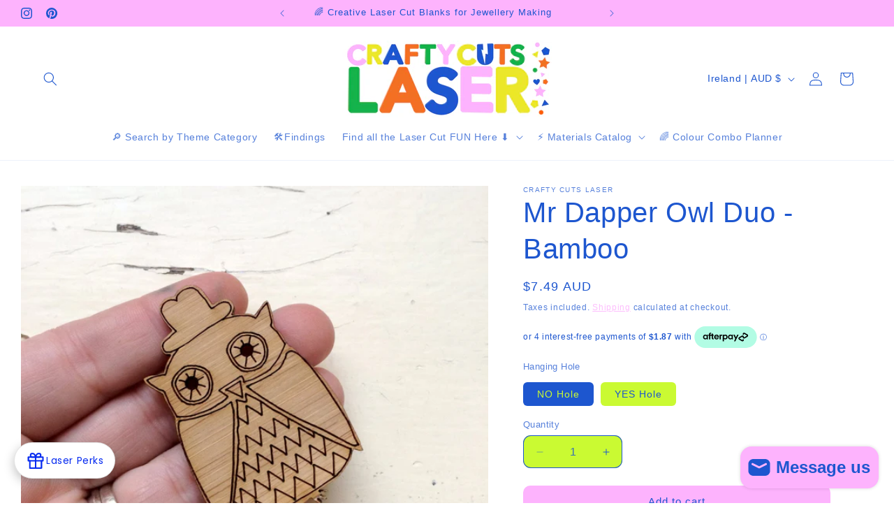

--- FILE ---
content_type: text/html; charset=utf-8
request_url: https://www.craftycutslaser.com/en-ie/products/dapper-owl-wooden-laser-cut-supplies
body_size: 46479
content:
<!doctype html>
<html class="js" lang="en">
  <head>
    <meta charset="utf-8">
    <meta http-equiv="X-UA-Compatible" content="IE=edge">
    <meta name="viewport" content="width=device-width,initial-scale=1">
    <meta name="theme-color" content="">
    <link rel="canonical" href="https://www.craftycutslaser.com/en-ie/products/dapper-owl-wooden-laser-cut-supplies"><link rel="icon" type="image/png" href="//www.craftycutslaser.com/cdn/shop/files/favicon2026.png?crop=center&height=32&v=1769049373&width=32"><title>
      Mr Dapper Owl Duo - Bamboo
 &ndash; Crafty Cuts Laser </title>

    
      <meta name="description" content="Dapper Owl - Made from laser etched sustainable ply.Use in your jewellery making, scrap booking, or many other crafty projects! Perfect as a brooch or pendantThese can also be easily painted. Try using a glossy nail varnish and make your own super fun colour combos and embellish further to put your own signature on the">
    

    

<meta property="og:site_name" content="Crafty Cuts Laser ">
<meta property="og:url" content="https://www.craftycutslaser.com/en-ie/products/dapper-owl-wooden-laser-cut-supplies">
<meta property="og:title" content="Mr Dapper Owl Duo - Bamboo">
<meta property="og:type" content="product">
<meta property="og:description" content="Dapper Owl - Made from laser etched sustainable ply.Use in your jewellery making, scrap booking, or many other crafty projects! Perfect as a brooch or pendantThese can also be easily painted. Try using a glossy nail varnish and make your own super fun colour combos and embellish further to put your own signature on the"><meta property="og:image" content="http://www.craftycutslaser.com/cdn/shop/files/crafty-cuts-laser-mr-dapper-owl-duo-bamboo-1168818600.jpeg?v=1750052416">
  <meta property="og:image:secure_url" content="https://www.craftycutslaser.com/cdn/shop/files/crafty-cuts-laser-mr-dapper-owl-duo-bamboo-1168818600.jpeg?v=1750052416">
  <meta property="og:image:width" content="1500">
  <meta property="og:image:height" content="1500"><meta property="og:price:amount" content="7.49">
  <meta property="og:price:currency" content="AUD"><meta name="twitter:card" content="summary_large_image">
<meta name="twitter:title" content="Mr Dapper Owl Duo - Bamboo">
<meta name="twitter:description" content="Dapper Owl - Made from laser etched sustainable ply.Use in your jewellery making, scrap booking, or many other crafty projects! Perfect as a brooch or pendantThese can also be easily painted. Try using a glossy nail varnish and make your own super fun colour combos and embellish further to put your own signature on the">


    <script src="//www.craftycutslaser.com/cdn/shop/t/70/assets/constants.js?v=132983761750457495441767478354" defer="defer"></script>
    <script src="//www.craftycutslaser.com/cdn/shop/t/70/assets/pubsub.js?v=25310214064522200911767478391" defer="defer"></script>
    <script src="//www.craftycutslaser.com/cdn/shop/t/70/assets/global.js?v=7301445359237545521767478357" defer="defer"></script>
    <script src="//www.craftycutslaser.com/cdn/shop/t/70/assets/details-disclosure.js?v=13653116266235556501767478355" defer="defer"></script>
    <script src="//www.craftycutslaser.com/cdn/shop/t/70/assets/details-modal.js?v=25581673532751508451767478355" defer="defer"></script>
    <script src="//www.craftycutslaser.com/cdn/shop/t/70/assets/search-form.js?v=133129549252120666541767478395" defer="defer"></script><script src="//www.craftycutslaser.com/cdn/shop/t/70/assets/animations.js?v=88693664871331136111767478338" defer="defer"></script><script>window.performance && window.performance.mark && window.performance.mark('shopify.content_for_header.start');</script><meta name="google-site-verification" content="06qq7-3m6kKRBaDQzaQhoIVfiDYkm8cYlN00-Gv0eBg">
<meta id="shopify-digital-wallet" name="shopify-digital-wallet" content="/8347151/digital_wallets/dialog">
<meta name="shopify-checkout-api-token" content="c9cf5f75e971cf283b0873a8758a6121">
<meta id="in-context-paypal-metadata" data-shop-id="8347151" data-venmo-supported="false" data-environment="production" data-locale="en_US" data-paypal-v4="true" data-currency="AUD">
<link rel="alternate" hreflang="x-default" href="https://www.craftycutslaser.com/products/dapper-owl-wooden-laser-cut-supplies">
<link rel="alternate" hreflang="en" href="https://www.craftycutslaser.com/products/dapper-owl-wooden-laser-cut-supplies">
<link rel="alternate" hreflang="en-IE" href="https://www.craftycutslaser.com/en-ie/products/dapper-owl-wooden-laser-cut-supplies">
<link rel="alternate" type="application/json+oembed" href="https://www.craftycutslaser.com/en-ie/products/dapper-owl-wooden-laser-cut-supplies.oembed">
<script async="async" src="/checkouts/internal/preloads.js?locale=en-IE"></script>
<link rel="preconnect" href="https://shop.app" crossorigin="anonymous">
<script async="async" src="https://shop.app/checkouts/internal/preloads.js?locale=en-IE&shop_id=8347151" crossorigin="anonymous"></script>
<script id="apple-pay-shop-capabilities" type="application/json">{"shopId":8347151,"countryCode":"AU","currencyCode":"AUD","merchantCapabilities":["supports3DS"],"merchantId":"gid:\/\/shopify\/Shop\/8347151","merchantName":"Crafty Cuts Laser ","requiredBillingContactFields":["postalAddress","email","phone"],"requiredShippingContactFields":["postalAddress","email","phone"],"shippingType":"shipping","supportedNetworks":["visa","masterCard","amex","jcb"],"total":{"type":"pending","label":"Crafty Cuts Laser ","amount":"1.00"},"shopifyPaymentsEnabled":true,"supportsSubscriptions":true}</script>
<script id="shopify-features" type="application/json">{"accessToken":"c9cf5f75e971cf283b0873a8758a6121","betas":["rich-media-storefront-analytics"],"domain":"www.craftycutslaser.com","predictiveSearch":true,"shopId":8347151,"locale":"en"}</script>
<script>var Shopify = Shopify || {};
Shopify.shop = "craftycutslaser.myshopify.com";
Shopify.locale = "en";
Shopify.currency = {"active":"AUD","rate":"1.0"};
Shopify.country = "IE";
Shopify.theme = {"name":"Jan2026","id":133436538935,"schema_name":"Sense","schema_version":"15.4.1","theme_store_id":1356,"role":"main"};
Shopify.theme.handle = "null";
Shopify.theme.style = {"id":null,"handle":null};
Shopify.cdnHost = "www.craftycutslaser.com/cdn";
Shopify.routes = Shopify.routes || {};
Shopify.routes.root = "/en-ie/";</script>
<script type="module">!function(o){(o.Shopify=o.Shopify||{}).modules=!0}(window);</script>
<script>!function(o){function n(){var o=[];function n(){o.push(Array.prototype.slice.apply(arguments))}return n.q=o,n}var t=o.Shopify=o.Shopify||{};t.loadFeatures=n(),t.autoloadFeatures=n()}(window);</script>
<script>
  window.ShopifyPay = window.ShopifyPay || {};
  window.ShopifyPay.apiHost = "shop.app\/pay";
  window.ShopifyPay.redirectState = null;
</script>
<script id="shop-js-analytics" type="application/json">{"pageType":"product"}</script>
<script defer="defer" async type="module" src="//www.craftycutslaser.com/cdn/shopifycloud/shop-js/modules/v2/client.init-shop-cart-sync_BT-GjEfc.en.esm.js"></script>
<script defer="defer" async type="module" src="//www.craftycutslaser.com/cdn/shopifycloud/shop-js/modules/v2/chunk.common_D58fp_Oc.esm.js"></script>
<script defer="defer" async type="module" src="//www.craftycutslaser.com/cdn/shopifycloud/shop-js/modules/v2/chunk.modal_xMitdFEc.esm.js"></script>
<script type="module">
  await import("//www.craftycutslaser.com/cdn/shopifycloud/shop-js/modules/v2/client.init-shop-cart-sync_BT-GjEfc.en.esm.js");
await import("//www.craftycutslaser.com/cdn/shopifycloud/shop-js/modules/v2/chunk.common_D58fp_Oc.esm.js");
await import("//www.craftycutslaser.com/cdn/shopifycloud/shop-js/modules/v2/chunk.modal_xMitdFEc.esm.js");

  window.Shopify.SignInWithShop?.initShopCartSync?.({"fedCMEnabled":true,"windoidEnabled":true});

</script>
<script>
  window.Shopify = window.Shopify || {};
  if (!window.Shopify.featureAssets) window.Shopify.featureAssets = {};
  window.Shopify.featureAssets['shop-js'] = {"shop-cart-sync":["modules/v2/client.shop-cart-sync_DZOKe7Ll.en.esm.js","modules/v2/chunk.common_D58fp_Oc.esm.js","modules/v2/chunk.modal_xMitdFEc.esm.js"],"init-fed-cm":["modules/v2/client.init-fed-cm_B6oLuCjv.en.esm.js","modules/v2/chunk.common_D58fp_Oc.esm.js","modules/v2/chunk.modal_xMitdFEc.esm.js"],"shop-cash-offers":["modules/v2/client.shop-cash-offers_D2sdYoxE.en.esm.js","modules/v2/chunk.common_D58fp_Oc.esm.js","modules/v2/chunk.modal_xMitdFEc.esm.js"],"shop-login-button":["modules/v2/client.shop-login-button_QeVjl5Y3.en.esm.js","modules/v2/chunk.common_D58fp_Oc.esm.js","modules/v2/chunk.modal_xMitdFEc.esm.js"],"pay-button":["modules/v2/client.pay-button_DXTOsIq6.en.esm.js","modules/v2/chunk.common_D58fp_Oc.esm.js","modules/v2/chunk.modal_xMitdFEc.esm.js"],"shop-button":["modules/v2/client.shop-button_DQZHx9pm.en.esm.js","modules/v2/chunk.common_D58fp_Oc.esm.js","modules/v2/chunk.modal_xMitdFEc.esm.js"],"avatar":["modules/v2/client.avatar_BTnouDA3.en.esm.js"],"init-windoid":["modules/v2/client.init-windoid_CR1B-cfM.en.esm.js","modules/v2/chunk.common_D58fp_Oc.esm.js","modules/v2/chunk.modal_xMitdFEc.esm.js"],"init-shop-for-new-customer-accounts":["modules/v2/client.init-shop-for-new-customer-accounts_C_vY_xzh.en.esm.js","modules/v2/client.shop-login-button_QeVjl5Y3.en.esm.js","modules/v2/chunk.common_D58fp_Oc.esm.js","modules/v2/chunk.modal_xMitdFEc.esm.js"],"init-shop-email-lookup-coordinator":["modules/v2/client.init-shop-email-lookup-coordinator_BI7n9ZSv.en.esm.js","modules/v2/chunk.common_D58fp_Oc.esm.js","modules/v2/chunk.modal_xMitdFEc.esm.js"],"init-shop-cart-sync":["modules/v2/client.init-shop-cart-sync_BT-GjEfc.en.esm.js","modules/v2/chunk.common_D58fp_Oc.esm.js","modules/v2/chunk.modal_xMitdFEc.esm.js"],"shop-toast-manager":["modules/v2/client.shop-toast-manager_DiYdP3xc.en.esm.js","modules/v2/chunk.common_D58fp_Oc.esm.js","modules/v2/chunk.modal_xMitdFEc.esm.js"],"init-customer-accounts":["modules/v2/client.init-customer-accounts_D9ZNqS-Q.en.esm.js","modules/v2/client.shop-login-button_QeVjl5Y3.en.esm.js","modules/v2/chunk.common_D58fp_Oc.esm.js","modules/v2/chunk.modal_xMitdFEc.esm.js"],"init-customer-accounts-sign-up":["modules/v2/client.init-customer-accounts-sign-up_iGw4briv.en.esm.js","modules/v2/client.shop-login-button_QeVjl5Y3.en.esm.js","modules/v2/chunk.common_D58fp_Oc.esm.js","modules/v2/chunk.modal_xMitdFEc.esm.js"],"shop-follow-button":["modules/v2/client.shop-follow-button_CqMgW2wH.en.esm.js","modules/v2/chunk.common_D58fp_Oc.esm.js","modules/v2/chunk.modal_xMitdFEc.esm.js"],"checkout-modal":["modules/v2/client.checkout-modal_xHeaAweL.en.esm.js","modules/v2/chunk.common_D58fp_Oc.esm.js","modules/v2/chunk.modal_xMitdFEc.esm.js"],"shop-login":["modules/v2/client.shop-login_D91U-Q7h.en.esm.js","modules/v2/chunk.common_D58fp_Oc.esm.js","modules/v2/chunk.modal_xMitdFEc.esm.js"],"lead-capture":["modules/v2/client.lead-capture_BJmE1dJe.en.esm.js","modules/v2/chunk.common_D58fp_Oc.esm.js","modules/v2/chunk.modal_xMitdFEc.esm.js"],"payment-terms":["modules/v2/client.payment-terms_Ci9AEqFq.en.esm.js","modules/v2/chunk.common_D58fp_Oc.esm.js","modules/v2/chunk.modal_xMitdFEc.esm.js"]};
</script>
<script id="__st">var __st={"a":8347151,"offset":39600,"reqid":"9edb10c3-c179-4e31-9ef3-350e47d97fb4-1769495234","pageurl":"www.craftycutslaser.com\/en-ie\/products\/dapper-owl-wooden-laser-cut-supplies","u":"44cc55019bab","p":"product","rtyp":"product","rid":5550521223};</script>
<script>window.ShopifyPaypalV4VisibilityTracking = true;</script>
<script id="captcha-bootstrap">!function(){'use strict';const t='contact',e='account',n='new_comment',o=[[t,t],['blogs',n],['comments',n],[t,'customer']],c=[[e,'customer_login'],[e,'guest_login'],[e,'recover_customer_password'],[e,'create_customer']],r=t=>t.map((([t,e])=>`form[action*='/${t}']:not([data-nocaptcha='true']) input[name='form_type'][value='${e}']`)).join(','),a=t=>()=>t?[...document.querySelectorAll(t)].map((t=>t.form)):[];function s(){const t=[...o],e=r(t);return a(e)}const i='password',u='form_key',d=['recaptcha-v3-token','g-recaptcha-response','h-captcha-response',i],f=()=>{try{return window.sessionStorage}catch{return}},m='__shopify_v',_=t=>t.elements[u];function p(t,e,n=!1){try{const o=window.sessionStorage,c=JSON.parse(o.getItem(e)),{data:r}=function(t){const{data:e,action:n}=t;return t[m]||n?{data:e,action:n}:{data:t,action:n}}(c);for(const[e,n]of Object.entries(r))t.elements[e]&&(t.elements[e].value=n);n&&o.removeItem(e)}catch(o){console.error('form repopulation failed',{error:o})}}const l='form_type',E='cptcha';function T(t){t.dataset[E]=!0}const w=window,h=w.document,L='Shopify',v='ce_forms',y='captcha';let A=!1;((t,e)=>{const n=(g='f06e6c50-85a8-45c8-87d0-21a2b65856fe',I='https://cdn.shopify.com/shopifycloud/storefront-forms-hcaptcha/ce_storefront_forms_captcha_hcaptcha.v1.5.2.iife.js',D={infoText:'Protected by hCaptcha',privacyText:'Privacy',termsText:'Terms'},(t,e,n)=>{const o=w[L][v],c=o.bindForm;if(c)return c(t,g,e,D).then(n);var r;o.q.push([[t,g,e,D],n]),r=I,A||(h.body.append(Object.assign(h.createElement('script'),{id:'captcha-provider',async:!0,src:r})),A=!0)});var g,I,D;w[L]=w[L]||{},w[L][v]=w[L][v]||{},w[L][v].q=[],w[L][y]=w[L][y]||{},w[L][y].protect=function(t,e){n(t,void 0,e),T(t)},Object.freeze(w[L][y]),function(t,e,n,w,h,L){const[v,y,A,g]=function(t,e,n){const i=e?o:[],u=t?c:[],d=[...i,...u],f=r(d),m=r(i),_=r(d.filter((([t,e])=>n.includes(e))));return[a(f),a(m),a(_),s()]}(w,h,L),I=t=>{const e=t.target;return e instanceof HTMLFormElement?e:e&&e.form},D=t=>v().includes(t);t.addEventListener('submit',(t=>{const e=I(t);if(!e)return;const n=D(e)&&!e.dataset.hcaptchaBound&&!e.dataset.recaptchaBound,o=_(e),c=g().includes(e)&&(!o||!o.value);(n||c)&&t.preventDefault(),c&&!n&&(function(t){try{if(!f())return;!function(t){const e=f();if(!e)return;const n=_(t);if(!n)return;const o=n.value;o&&e.removeItem(o)}(t);const e=Array.from(Array(32),(()=>Math.random().toString(36)[2])).join('');!function(t,e){_(t)||t.append(Object.assign(document.createElement('input'),{type:'hidden',name:u})),t.elements[u].value=e}(t,e),function(t,e){const n=f();if(!n)return;const o=[...t.querySelectorAll(`input[type='${i}']`)].map((({name:t})=>t)),c=[...d,...o],r={};for(const[a,s]of new FormData(t).entries())c.includes(a)||(r[a]=s);n.setItem(e,JSON.stringify({[m]:1,action:t.action,data:r}))}(t,e)}catch(e){console.error('failed to persist form',e)}}(e),e.submit())}));const S=(t,e)=>{t&&!t.dataset[E]&&(n(t,e.some((e=>e===t))),T(t))};for(const o of['focusin','change'])t.addEventListener(o,(t=>{const e=I(t);D(e)&&S(e,y())}));const B=e.get('form_key'),M=e.get(l),P=B&&M;t.addEventListener('DOMContentLoaded',(()=>{const t=y();if(P)for(const e of t)e.elements[l].value===M&&p(e,B);[...new Set([...A(),...v().filter((t=>'true'===t.dataset.shopifyCaptcha))])].forEach((e=>S(e,t)))}))}(h,new URLSearchParams(w.location.search),n,t,e,['guest_login'])})(!0,!0)}();</script>
<script integrity="sha256-4kQ18oKyAcykRKYeNunJcIwy7WH5gtpwJnB7kiuLZ1E=" data-source-attribution="shopify.loadfeatures" defer="defer" src="//www.craftycutslaser.com/cdn/shopifycloud/storefront/assets/storefront/load_feature-a0a9edcb.js" crossorigin="anonymous"></script>
<script crossorigin="anonymous" defer="defer" src="//www.craftycutslaser.com/cdn/shopifycloud/storefront/assets/shopify_pay/storefront-65b4c6d7.js?v=20250812"></script>
<script data-source-attribution="shopify.dynamic_checkout.dynamic.init">var Shopify=Shopify||{};Shopify.PaymentButton=Shopify.PaymentButton||{isStorefrontPortableWallets:!0,init:function(){window.Shopify.PaymentButton.init=function(){};var t=document.createElement("script");t.src="https://www.craftycutslaser.com/cdn/shopifycloud/portable-wallets/latest/portable-wallets.en.js",t.type="module",document.head.appendChild(t)}};
</script>
<script data-source-attribution="shopify.dynamic_checkout.buyer_consent">
  function portableWalletsHideBuyerConsent(e){var t=document.getElementById("shopify-buyer-consent"),n=document.getElementById("shopify-subscription-policy-button");t&&n&&(t.classList.add("hidden"),t.setAttribute("aria-hidden","true"),n.removeEventListener("click",e))}function portableWalletsShowBuyerConsent(e){var t=document.getElementById("shopify-buyer-consent"),n=document.getElementById("shopify-subscription-policy-button");t&&n&&(t.classList.remove("hidden"),t.removeAttribute("aria-hidden"),n.addEventListener("click",e))}window.Shopify?.PaymentButton&&(window.Shopify.PaymentButton.hideBuyerConsent=portableWalletsHideBuyerConsent,window.Shopify.PaymentButton.showBuyerConsent=portableWalletsShowBuyerConsent);
</script>
<script data-source-attribution="shopify.dynamic_checkout.cart.bootstrap">document.addEventListener("DOMContentLoaded",(function(){function t(){return document.querySelector("shopify-accelerated-checkout-cart, shopify-accelerated-checkout")}if(t())Shopify.PaymentButton.init();else{new MutationObserver((function(e,n){t()&&(Shopify.PaymentButton.init(),n.disconnect())})).observe(document.body,{childList:!0,subtree:!0})}}));
</script>
<script id='scb4127' type='text/javascript' async='' src='https://www.craftycutslaser.com/cdn/shopifycloud/privacy-banner/storefront-banner.js'></script><link id="shopify-accelerated-checkout-styles" rel="stylesheet" media="screen" href="https://www.craftycutslaser.com/cdn/shopifycloud/portable-wallets/latest/accelerated-checkout-backwards-compat.css" crossorigin="anonymous">
<style id="shopify-accelerated-checkout-cart">
        #shopify-buyer-consent {
  margin-top: 1em;
  display: inline-block;
  width: 100%;
}

#shopify-buyer-consent.hidden {
  display: none;
}

#shopify-subscription-policy-button {
  background: none;
  border: none;
  padding: 0;
  text-decoration: underline;
  font-size: inherit;
  cursor: pointer;
}

#shopify-subscription-policy-button::before {
  box-shadow: none;
}

      </style>
<script id="sections-script" data-sections="header" defer="defer" src="//www.craftycutslaser.com/cdn/shop/t/70/compiled_assets/scripts.js?v=55266"></script>
<script>window.performance && window.performance.mark && window.performance.mark('shopify.content_for_header.end');</script>


    <style data-shopify>
      
      
      
      
      

      
        :root,
        .color-background-1 {
          --color-background: 255,255,255;
        
          --gradient-background: linear-gradient(180deg, rgba(255, 255, 255, 1), rgba(255, 255, 255, 1) 100%);
        

        

        --color-foreground: 29,86,207;
        --color-background-contrast: 191,191,191;
        --color-shadow: 253,179,253;
        --color-button: 253,179,253;
        --color-button-text: 29,86,207;
        --color-secondary-button: 255,255,255;
        --color-secondary-button-text: 253,179,253;
        --color-link: 253,179,253;
        --color-badge-foreground: 29,86,207;
        --color-badge-background: 255,255,255;
        --color-badge-border: 29,86,207;
        --payment-terms-background-color: rgb(255 255 255);
      }
      
        
        .color-background-2 {
          --color-background: 255,255,255;
        
          --gradient-background: linear-gradient(0deg, rgba(0, 180, 68, 1) 100%, rgba(4, 121, 86, 1) 100%, rgba(18, 120, 64, 1) 100%);
        

        

        --color-foreground: 253,251,247;
        --color-background-contrast: 191,191,191;
        --color-shadow: 0,0,0;
        --color-button: 253,179,253;
        --color-button-text: 29,86,207;
        --color-secondary-button: 255,255,255;
        --color-secondary-button-text: 255,255,255;
        --color-link: 255,255,255;
        --color-badge-foreground: 253,251,247;
        --color-badge-background: 255,255,255;
        --color-badge-border: 253,251,247;
        --payment-terms-background-color: rgb(255 255 255);
      }
      
        
        .color-inverse {
          --color-background: 46,42,57;
        
          --gradient-background: #2e2a39;
        

        

        --color-foreground: 255,255,255;
        --color-background-contrast: 58,53,72;
        --color-shadow: 46,42,57;
        --color-button: 253,251,247;
        --color-button-text: 46,42,57;
        --color-secondary-button: 46,42,57;
        --color-secondary-button-text: 253,251,247;
        --color-link: 253,251,247;
        --color-badge-foreground: 255,255,255;
        --color-badge-background: 46,42,57;
        --color-badge-border: 255,255,255;
        --payment-terms-background-color: rgb(46 42 57);
      }
      
        
        .color-accent-1 {
          --color-background: 255,255,255;
        
          --gradient-background: linear-gradient(270deg, rgba(233, 218, 206, 0.3) 100%, rgba(255, 235, 210, 1) 100%);
        

        

        --color-foreground: 29,86,207;
        --color-background-contrast: 191,191,191;
        --color-shadow: 255,255,255;
        --color-button: 253,179,253;
        --color-button-text: 29,86,207;
        --color-secondary-button: 255,255,255;
        --color-secondary-button-text: 253,179,253;
        --color-link: 253,179,253;
        --color-badge-foreground: 29,86,207;
        --color-badge-background: 255,255,255;
        --color-badge-border: 29,86,207;
        --payment-terms-background-color: rgb(255 255 255);
      }
      
        
        .color-accent-2 {
          --color-background: 29,86,207;
        
          --gradient-background: #1d56cf;
        

        

        --color-foreground: 253,179,253;
        --color-background-contrast: 13,40,95;
        --color-shadow: 0,0,0;
        --color-button: 253,179,253;
        --color-button-text: 253,251,247;
        --color-secondary-button: 29,86,207;
        --color-secondary-button-text: 253,179,253;
        --color-link: 253,179,253;
        --color-badge-foreground: 253,179,253;
        --color-badge-background: 29,86,207;
        --color-badge-border: 253,179,253;
        --payment-terms-background-color: rgb(29 86 207);
      }
      
        
        .color-scheme-e1acf0dc-532f-41ee-8d29-94eae2b747ab {
          --color-background: 29,86,207;
        
          --gradient-background: linear-gradient(2deg, rgba(255, 255, 255, 0) 100%, rgba(228, 207, 255, 1) 100%);
        

        

        --color-foreground: 29,86,207;
        --color-background-contrast: 13,40,95;
        --color-shadow: 0,0,0;
        --color-button: 253,179,253;
        --color-button-text: 253,179,253;
        --color-secondary-button: 29,86,207;
        --color-secondary-button-text: 29,86,207;
        --color-link: 29,86,207;
        --color-badge-foreground: 29,86,207;
        --color-badge-background: 29,86,207;
        --color-badge-border: 29,86,207;
        --payment-terms-background-color: rgb(29 86 207);
      }
      
        
        .color-scheme-39ddb822-6b9c-4eec-8ec0-c023a0e5f426 {
          --color-background: 202,250,50;
        
          --gradient-background: linear-gradient(180deg, rgba(255, 255, 255, 1), rgba(255, 255, 255, 1) 100%);
        

        

        --color-foreground: 29,86,207;
        --color-background-contrast: 129,168,4;
        --color-shadow: 0,0,0;
        --color-button: 253,179,253;
        --color-button-text: 29,86,207;
        --color-secondary-button: 202,250,50;
        --color-secondary-button-text: 253,179,253;
        --color-link: 253,179,253;
        --color-badge-foreground: 29,86,207;
        --color-badge-background: 202,250,50;
        --color-badge-border: 29,86,207;
        --payment-terms-background-color: rgb(202 250 50);
      }
      
        
        .color-scheme-9f925c65-a91d-4aed-b9d4-21c40e19a994 {
          --color-background: 202,250,50;
        
          --gradient-background: linear-gradient(180deg, rgba(233, 218, 206, 1) 100%, rgba(255, 102, 196, 1) 100%);
        

        

        --color-foreground: 29,86,207;
        --color-background-contrast: 129,168,4;
        --color-shadow: 0,0,0;
        --color-button: 202,250,50;
        --color-button-text: 29,86,207;
        --color-secondary-button: 202,250,50;
        --color-secondary-button-text: 29,86,207;
        --color-link: 29,86,207;
        --color-badge-foreground: 29,86,207;
        --color-badge-background: 202,250,50;
        --color-badge-border: 29,86,207;
        --payment-terms-background-color: rgb(202 250 50);
      }
      
        
        .color-scheme-0afba207-f973-41ca-90e2-24888bde697d {
          --color-background: 255,255,255;
        
          --gradient-background: linear-gradient(180deg, rgba(235, 231, 42, 1) 100%, rgba(255, 255, 255, 1) 100%);
        

        

        --color-foreground: 0,74,173;
        --color-background-contrast: 191,191,191;
        --color-shadow: 0,0,0;
        --color-button: 253,179,253;
        --color-button-text: 29,86,207;
        --color-secondary-button: 255,255,255;
        --color-secondary-button-text: 253,179,253;
        --color-link: 253,179,253;
        --color-badge-foreground: 0,74,173;
        --color-badge-background: 255,255,255;
        --color-badge-border: 0,74,173;
        --payment-terms-background-color: rgb(255 255 255);
      }
      
        
        .color-scheme-c43811e9-1936-4acb-8945-02b82ef69ecf {
          --color-background: 255,255,255;
        
          --gradient-background: linear-gradient(180deg, rgba(0, 0, 0, 1), rgba(0, 74, 173, 1) 99%);
        

        

        --color-foreground: 255,102,196;
        --color-background-contrast: 191,191,191;
        --color-shadow: 255,255,255;
        --color-button: 255,102,196;
        --color-button-text: 255,235,210;
        --color-secondary-button: 255,255,255;
        --color-secondary-button-text: 255,255,255;
        --color-link: 255,255,255;
        --color-badge-foreground: 255,102,196;
        --color-badge-background: 255,255,255;
        --color-badge-border: 255,102,196;
        --payment-terms-background-color: rgb(255 255 255);
      }
      
        
        .color-scheme-b8d866b5-e026-41bf-95cd-5e8d017f63a1 {
          --color-background: 29,86,207;
        
          --gradient-background: linear-gradient(180deg, rgba(255, 92, 0, 1) 100%, rgba(221, 29, 29, 1) 100%);
        

        

        --color-foreground: 253,251,247;
        --color-background-contrast: 13,40,95;
        --color-shadow: 253,251,247;
        --color-button: 46,42,57;
        --color-button-text: 255,92,0;
        --color-secondary-button: 29,86,207;
        --color-secondary-button-text: 253,251,247;
        --color-link: 253,251,247;
        --color-badge-foreground: 253,251,247;
        --color-badge-background: 29,86,207;
        --color-badge-border: 253,251,247;
        --payment-terms-background-color: rgb(29 86 207);
      }
      
        
        .color-scheme-13a9fe97-b5e2-412a-88fe-8744895b3460 {
          --color-background: 253,179,253;
        
          --gradient-background: linear-gradient(180deg, rgba(233, 218, 206, 1) 100%, rgba(255, 255, 255, 1) 100%);
        

        

        --color-foreground: 253,179,253;
        --color-background-contrast: 250,55,250;
        --color-shadow: 0,0,0;
        --color-button: 0,74,173;
        --color-button-text: 253,179,253;
        --color-secondary-button: 253,179,253;
        --color-secondary-button-text: 0,74,173;
        --color-link: 0,74,173;
        --color-badge-foreground: 253,179,253;
        --color-badge-background: 253,179,253;
        --color-badge-border: 253,179,253;
        --payment-terms-background-color: rgb(253 179 253);
      }
      
        
        .color-scheme-16cf6280-d6b4-4419-907e-5add189b4546 {
          --color-background: 29,86,207;
        
          --gradient-background: #1d56cf;
        

        

        --color-foreground: 253,251,247;
        --color-background-contrast: 13,40,95;
        --color-shadow: 29,86,207;
        --color-button: 202,250,50;
        --color-button-text: 29,86,207;
        --color-secondary-button: 29,86,207;
        --color-secondary-button-text: 253,179,253;
        --color-link: 253,179,253;
        --color-badge-foreground: 253,251,247;
        --color-badge-background: 29,86,207;
        --color-badge-border: 253,251,247;
        --payment-terms-background-color: rgb(29 86 207);
      }
      
        
        .color-scheme-d363fc39-12f1-4017-87e6-17eb649772f8 {
          --color-background: 253,179,253;
        
          --gradient-background: linear-gradient(180deg, rgba(255, 255, 255, 1), rgba(255, 255, 255, 1) 100%);
        

        

        --color-foreground: 29,86,207;
        --color-background-contrast: 250,55,250;
        --color-shadow: 255,255,255;
        --color-button: 29,86,207;
        --color-button-text: 253,251,247;
        --color-secondary-button: 253,179,253;
        --color-secondary-button-text: 253,179,253;
        --color-link: 253,179,253;
        --color-badge-foreground: 29,86,207;
        --color-badge-background: 253,179,253;
        --color-badge-border: 29,86,207;
        --payment-terms-background-color: rgb(253 179 253);
      }
      
        
        .color-scheme-ccfb45a4-66c0-4ebd-8386-39654b5aad86 {
          --color-background: 253,179,253;
        
          --gradient-background: linear-gradient(45deg, rgba(202, 250, 50, 1) 43%, rgba(253, 179, 253, 1) 68%);
        

        

        --color-foreground: 29,86,207;
        --color-background-contrast: 250,55,250;
        --color-shadow: 253,179,253;
        --color-button: 253,179,253;
        --color-button-text: 29,86,207;
        --color-secondary-button: 253,179,253;
        --color-secondary-button-text: 253,179,253;
        --color-link: 253,179,253;
        --color-badge-foreground: 29,86,207;
        --color-badge-background: 253,179,253;
        --color-badge-border: 29,86,207;
        --payment-terms-background-color: rgb(253 179 253);
      }
      
        
        .color-scheme-51cf390d-b99c-4159-a707-555af8b0a55f {
          --color-background: 233,218,206;
        
          --gradient-background: #e9dace;
        

        

        --color-foreground: 0,74,173;
        --color-background-contrast: 193,152,118;
        --color-shadow: 0,0,0;
        --color-button: 253,179,253;
        --color-button-text: 253,179,253;
        --color-secondary-button: 233,218,206;
        --color-secondary-button-text: 0,74,173;
        --color-link: 0,74,173;
        --color-badge-foreground: 0,74,173;
        --color-badge-background: 233,218,206;
        --color-badge-border: 0,74,173;
        --payment-terms-background-color: rgb(233 218 206);
      }
      
        
        .color-scheme-1d088115-3ea4-48a4-ac7b-9902e560ef18 {
          --color-background: 253,251,247;
        
          --gradient-background: linear-gradient(180deg, rgba(253, 179, 253, 1) 100%, rgba(255, 255, 255, 1) 100%);
        

        

        --color-foreground: 29,86,207;
        --color-background-contrast: 228,200,145;
        --color-shadow: 0,0,0;
        --color-button: 29,86,207;
        --color-button-text: 253,251,247;
        --color-secondary-button: 253,251,247;
        --color-secondary-button-text: 29,86,207;
        --color-link: 29,86,207;
        --color-badge-foreground: 29,86,207;
        --color-badge-background: 253,251,247;
        --color-badge-border: 29,86,207;
        --payment-terms-background-color: rgb(253 251 247);
      }
      
        
        .color-scheme-22a2521f-501a-450e-9988-b587247d426a {
          --color-background: 253,251,247;
        
          --gradient-background: linear-gradient(180deg, rgba(253, 251, 247, 1) 100%, rgba(255, 255, 255, 1) 100%);
        

        

        --color-foreground: 29,86,207;
        --color-background-contrast: 228,200,145;
        --color-shadow: 0,0,0;
        --color-button: 253,179,253;
        --color-button-text: 29,86,207;
        --color-secondary-button: 253,251,247;
        --color-secondary-button-text: 252,120,15;
        --color-link: 252,120,15;
        --color-badge-foreground: 29,86,207;
        --color-badge-background: 253,251,247;
        --color-badge-border: 29,86,207;
        --payment-terms-background-color: rgb(253 251 247);
      }
      
        
        .color-scheme-c865b797-2d32-4912-9848-f8c937dae48a {
          --color-background: 255,102,196;
        
          --gradient-background: linear-gradient(180deg, rgba(255, 102, 196, 1) 100%, rgba(255, 255, 255, 1) 100%);
        

        

        --color-foreground: 0,74,173;
        --color-background-contrast: 230,0,141;
        --color-shadow: 0,0,0;
        --color-button: 0,74,173;
        --color-button-text: 233,218,206;
        --color-secondary-button: 255,102,196;
        --color-secondary-button-text: 233,218,206;
        --color-link: 233,218,206;
        --color-badge-foreground: 0,74,173;
        --color-badge-background: 255,102,196;
        --color-badge-border: 0,74,173;
        --payment-terms-background-color: rgb(255 102 196);
      }
      
        
        .color-scheme-324cf32e-70e0-4db1-a4e7-b64c005423af {
          --color-background: 255,235,210;
        
          --gradient-background: linear-gradient(180deg, rgba(233, 13, 13, 1) 100%, rgba(255, 255, 255, 1) 100%);
        

        

        --color-foreground: 255,235,210;
        --color-background-contrast: 255,178,83;
        --color-shadow: 249,9,9;
        --color-button: 251,211,253;
        --color-button-text: 0,74,173;
        --color-secondary-button: 255,235,210;
        --color-secondary-button-text: 253,179,253;
        --color-link: 253,179,253;
        --color-badge-foreground: 255,235,210;
        --color-badge-background: 255,235,210;
        --color-badge-border: 255,235,210;
        --payment-terms-background-color: rgb(255 235 210);
      }
      
        
        .color-scheme-7a555d5a-bed6-4645-a7f6-842d2ceccf98 {
          --color-background: 255,255,255;
        
          --gradient-background: radial-gradient(rgba(202, 250, 50, 1) 100%, rgba(215, 204, 250, 1) 100%, rgba(202, 250, 50, 1) 100%);
        

        

        --color-foreground: 29,86,207;
        --color-background-contrast: 191,191,191;
        --color-shadow: 253,251,247;
        --color-button: 253,179,253;
        --color-button-text: 29,86,207;
        --color-secondary-button: 255,255,255;
        --color-secondary-button-text: 29,86,207;
        --color-link: 29,86,207;
        --color-badge-foreground: 29,86,207;
        --color-badge-background: 255,255,255;
        --color-badge-border: 29,86,207;
        --payment-terms-background-color: rgb(255 255 255);
      }
      

      body, .color-background-1, .color-background-2, .color-inverse, .color-accent-1, .color-accent-2, .color-scheme-e1acf0dc-532f-41ee-8d29-94eae2b747ab, .color-scheme-39ddb822-6b9c-4eec-8ec0-c023a0e5f426, .color-scheme-9f925c65-a91d-4aed-b9d4-21c40e19a994, .color-scheme-0afba207-f973-41ca-90e2-24888bde697d, .color-scheme-c43811e9-1936-4acb-8945-02b82ef69ecf, .color-scheme-b8d866b5-e026-41bf-95cd-5e8d017f63a1, .color-scheme-13a9fe97-b5e2-412a-88fe-8744895b3460, .color-scheme-16cf6280-d6b4-4419-907e-5add189b4546, .color-scheme-d363fc39-12f1-4017-87e6-17eb649772f8, .color-scheme-ccfb45a4-66c0-4ebd-8386-39654b5aad86, .color-scheme-51cf390d-b99c-4159-a707-555af8b0a55f, .color-scheme-1d088115-3ea4-48a4-ac7b-9902e560ef18, .color-scheme-22a2521f-501a-450e-9988-b587247d426a, .color-scheme-c865b797-2d32-4912-9848-f8c937dae48a, .color-scheme-324cf32e-70e0-4db1-a4e7-b64c005423af, .color-scheme-7a555d5a-bed6-4645-a7f6-842d2ceccf98 {
        color: rgba(var(--color-foreground), 0.75);
        background-color: rgb(var(--color-background));
      }

      :root {
        --font-body-family: Helvetica, Arial, sans-serif;
        --font-body-style: normal;
        --font-body-weight: 400;
        --font-body-weight-bold: 700;

        --font-heading-family: Helvetica, Arial, sans-serif;
        --font-heading-style: normal;
        --font-heading-weight: 400;

        --font-body-scale: 1.0;
        --font-heading-scale: 1.0;

        --media-padding: px;
        --media-border-opacity: 0.0;
        --media-border-width: 0px;
        --media-radius: 0px;
        --media-shadow-opacity: 0.0;
        --media-shadow-horizontal-offset: -40px;
        --media-shadow-vertical-offset: -40px;
        --media-shadow-blur-radius: 0px;
        --media-shadow-visible: 0;

        --page-width: 140rem;
        --page-width-margin: 0rem;

        --product-card-image-padding: 0.0rem;
        --product-card-corner-radius: 0.0rem;
        --product-card-text-alignment: center;
        --product-card-border-width: 0.0rem;
        --product-card-border-opacity: 0.0;
        --product-card-shadow-opacity: 0.25;
        --product-card-shadow-visible: 1;
        --product-card-shadow-horizontal-offset: 0.6rem;
        --product-card-shadow-vertical-offset: 1.0rem;
        --product-card-shadow-blur-radius: 0.5rem;

        --collection-card-image-padding: 0.0rem;
        --collection-card-corner-radius: 0.6rem;
        --collection-card-text-alignment: center;
        --collection-card-border-width: 1.0rem;
        --collection-card-border-opacity: 0.0;
        --collection-card-shadow-opacity: 0.55;
        --collection-card-shadow-visible: 1;
        --collection-card-shadow-horizontal-offset: 0.2rem;
        --collection-card-shadow-vertical-offset: 0.2rem;
        --collection-card-shadow-blur-radius: 0.5rem;

        --blog-card-image-padding: 0.6rem;
        --blog-card-corner-radius: 0.6rem;
        --blog-card-text-alignment: left;
        --blog-card-border-width: 0.0rem;
        --blog-card-border-opacity: 0.1;
        --blog-card-shadow-opacity: 0.05;
        --blog-card-shadow-visible: 1;
        --blog-card-shadow-horizontal-offset: 1.0rem;
        --blog-card-shadow-vertical-offset: 1.0rem;
        --blog-card-shadow-blur-radius: 3.5rem;

        --badge-corner-radius: 0.0rem;

        --popup-border-width: 1px;
        --popup-border-opacity: 0.1;
        --popup-corner-radius: 0px;
        --popup-shadow-opacity: 0.1;
        --popup-shadow-horizontal-offset: 10px;
        --popup-shadow-vertical-offset: 12px;
        --popup-shadow-blur-radius: 20px;

        --drawer-border-width: 1px;
        --drawer-border-opacity: 0.05;
        --drawer-shadow-opacity: 0.0;
        --drawer-shadow-horizontal-offset: 0px;
        --drawer-shadow-vertical-offset: 4px;
        --drawer-shadow-blur-radius: 5px;

        --spacing-sections-desktop: 0px;
        --spacing-sections-mobile: 0px;

        --grid-desktop-vertical-spacing: 40px;
        --grid-desktop-horizontal-spacing: 40px;
        --grid-mobile-vertical-spacing: 20px;
        --grid-mobile-horizontal-spacing: 20px;

        --text-boxes-border-opacity: 0.0;
        --text-boxes-border-width: 0px;
        --text-boxes-radius: 0px;
        --text-boxes-shadow-opacity: 0.0;
        --text-boxes-shadow-visible: 0;
        --text-boxes-shadow-horizontal-offset: 10px;
        --text-boxes-shadow-vertical-offset: 12px;
        --text-boxes-shadow-blur-radius: 20px;

        --buttons-radius: 10px;
        --buttons-radius-outset: 10px;
        --buttons-border-width: 0px;
        --buttons-border-opacity: 1.0;
        --buttons-shadow-opacity: 0.0;
        --buttons-shadow-visible: 0;
        --buttons-shadow-horizontal-offset: -10px;
        --buttons-shadow-vertical-offset: -12px;
        --buttons-shadow-blur-radius: 0px;
        --buttons-border-offset: 0.3px;

        --inputs-radius: 10px;
        --inputs-border-width: 1px;
        --inputs-border-opacity: 1.0;
        --inputs-shadow-opacity: 0.0;
        --inputs-shadow-horizontal-offset: 0px;
        --inputs-margin-offset: 0px;
        --inputs-shadow-vertical-offset: 4px;
        --inputs-shadow-blur-radius: 5px;
        --inputs-radius-outset: 11px;

        --variant-pills-radius: 6px;
        --variant-pills-border-width: 0px;
        --variant-pills-border-opacity: 0.1;
        --variant-pills-shadow-opacity: 0.0;
        --variant-pills-shadow-horizontal-offset: 0px;
        --variant-pills-shadow-vertical-offset: 4px;
        --variant-pills-shadow-blur-radius: 5px;
      }

      *,
      *::before,
      *::after {
        box-sizing: inherit;
      }

      html {
        box-sizing: border-box;
        font-size: calc(var(--font-body-scale) * 62.5%);
        height: 100%;
      }

      body {
        display: grid;
        grid-template-rows: auto auto 1fr auto;
        grid-template-columns: 100%;
        min-height: 100%;
        margin: 0;
        font-size: 1.5rem;
        letter-spacing: 0.06rem;
        line-height: calc(1 + 0.8 / var(--font-body-scale));
        font-family: var(--font-body-family);
        font-style: var(--font-body-style);
        font-weight: var(--font-body-weight);
      }

      @media screen and (min-width: 750px) {
        body {
          font-size: 1.6rem;
        }
      }
    </style>

    <link href="//www.craftycutslaser.com/cdn/shop/t/70/assets/base.css?v=14001007630198700951767479042" rel="stylesheet" type="text/css" media="all" />
    <link rel="stylesheet" href="//www.craftycutslaser.com/cdn/shop/t/70/assets/component-cart-items.css?v=13033300910818915211767478343" media="print" onload="this.media='all'"><link href="//www.craftycutslaser.com/cdn/shop/t/70/assets/component-cart-drawer.css?v=39223250576183958541767478342" rel="stylesheet" type="text/css" media="all" />
      <link href="//www.craftycutslaser.com/cdn/shop/t/70/assets/component-cart.css?v=164708765130180853531767478343" rel="stylesheet" type="text/css" media="all" />
      <link href="//www.craftycutslaser.com/cdn/shop/t/70/assets/component-totals.css?v=15906652033866631521767478353" rel="stylesheet" type="text/css" media="all" />
      <link href="//www.craftycutslaser.com/cdn/shop/t/70/assets/component-price.css?v=47596247576480123001767478350" rel="stylesheet" type="text/css" media="all" />
      <link href="//www.craftycutslaser.com/cdn/shop/t/70/assets/component-discounts.css?v=152760482443307489271767478344" rel="stylesheet" type="text/css" media="all" />
<link href="//www.craftycutslaser.com/cdn/shop/t/70/assets/component-localization-form.css?v=170315343355214948141767478346" rel="stylesheet" type="text/css" media="all" />
      <script src="//www.craftycutslaser.com/cdn/shop/t/70/assets/localization-form.js?v=144176611646395275351767478387" defer="defer"></script><link
        rel="stylesheet"
        href="//www.craftycutslaser.com/cdn/shop/t/70/assets/component-predictive-search.css?v=118923337488134913561767478349"
        media="print"
        onload="this.media='all'"
      ><script>
      if (Shopify.designMode) {
        document.documentElement.classList.add('shopify-design-mode');
      }
    </script>
  <!-- BEGIN app block: shopify://apps/blocky-fraud-blocker/blocks/app-embed/aa25b3bf-c2c5-4359-aa61-7836c225c5a9 -->
<script async src="https://app.blocky-app.com/get_script/?shop_url=craftycutslaser.myshopify.com"></script>


<!-- END app block --><!-- BEGIN app block: shopify://apps/sc-product-options/blocks/app-embed/873c9b74-306d-4f83-b58b-a2f5043d2187 --><!-- BEGIN app snippet: bold-options-hybrid -->
<script>
    window.BOLD = window.BOLD || {};
        window.BOLD.options = window.BOLD.options || {};
        window.BOLD.options.settings = window.BOLD.options.settings || {};
        window.BOLD.options.settings.v1_variant_mode = window.BOLD.options.settings.v1_variant_mode || true;
        window.BOLD.options.settings.hybrid_fix_auto_insert_inputs =
        window.BOLD.options.settings.hybrid_fix_auto_insert_inputs || true;
</script>
<!-- END app snippet --><!-- BEGIN app snippet: bold-common --><script>window.BOLD = window.BOLD || {};
    window.BOLD.common = window.BOLD.common || {};
    window.BOLD.common.Shopify = window.BOLD.common.Shopify || {};
    window.BOLD.common.Shopify.shop = {
      domain: 'www.craftycutslaser.com',
      permanent_domain: 'craftycutslaser.myshopify.com',
      url: 'https://www.craftycutslaser.com',
      secure_url: 'https://www.craftycutslaser.com/en-ie',money_format: "\u003cspan class=money\u003e${{amount}} AUD\u003c\/span\u003e",currency: "AUD"
    };
    window.BOLD.common.Shopify.customer = {
      id: null,
      tags: null,
    };
    window.BOLD.common.Shopify.cart = {"note":null,"attributes":{},"original_total_price":0,"total_price":0,"total_discount":0,"total_weight":0.0,"item_count":0,"items":[],"requires_shipping":false,"currency":"AUD","items_subtotal_price":0,"cart_level_discount_applications":[],"checkout_charge_amount":0};
    window.BOLD.common.template = 'product';window.BOLD.common.Shopify.formatMoney = function(money, format) {
        function n(t, e) {
            return "undefined" == typeof t ? e : t
        }
        function r(t, e, r, i) {
            if (e = n(e, 2),
                r = n(r, ","),
                i = n(i, "."),
            isNaN(t) || null == t)
                return 0;
            t = (t / 100).toFixed(e);
            var o = t.split(".")
                , a = o[0].replace(/(\d)(?=(\d\d\d)+(?!\d))/g, "$1" + r)
                , s = o[1] ? i + o[1] : "";
            return a + s
        }
        "string" == typeof money && (money = money.replace(".", ""));
        var i = ""
            , o = /\{\{\s*(\w+)\s*\}\}/
            , a = format || window.BOLD.common.Shopify.shop.money_format || window.Shopify.money_format || "$ {{ amount }}";
        switch (a.match(o)[1]) {
            case "amount":
                i = r(money, 2, ",", ".");
                break;
            case "amount_no_decimals":
                i = r(money, 0, ",", ".");
                break;
            case "amount_with_comma_separator":
                i = r(money, 2, ".", ",");
                break;
            case "amount_no_decimals_with_comma_separator":
                i = r(money, 0, ".", ",");
                break;
            case "amount_with_space_separator":
                i = r(money, 2, " ", ",");
                break;
            case "amount_no_decimals_with_space_separator":
                i = r(money, 0, " ", ",");
                break;
            case "amount_with_apostrophe_separator":
                i = r(money, 2, "'", ".");
                break;
        }
        return a.replace(o, i);
    };
    window.BOLD.common.Shopify.saveProduct = function (handle, product) {
      if (typeof handle === 'string' && typeof window.BOLD.common.Shopify.products[handle] === 'undefined') {
        if (typeof product === 'number') {
          window.BOLD.common.Shopify.handles[product] = handle;
          product = { id: product };
        }
        window.BOLD.common.Shopify.products[handle] = product;
      }
    };
    window.BOLD.common.Shopify.saveVariant = function (variant_id, variant) {
      if (typeof variant_id === 'number' && typeof window.BOLD.common.Shopify.variants[variant_id] === 'undefined') {
        window.BOLD.common.Shopify.variants[variant_id] = variant;
      }
    };window.BOLD.common.Shopify.products = window.BOLD.common.Shopify.products || {};
    window.BOLD.common.Shopify.variants = window.BOLD.common.Shopify.variants || {};
    window.BOLD.common.Shopify.handles = window.BOLD.common.Shopify.handles || {};window.BOLD.common.Shopify.handle = "dapper-owl-wooden-laser-cut-supplies"
window.BOLD.common.Shopify.saveProduct("dapper-owl-wooden-laser-cut-supplies", 5550521223);window.BOLD.common.Shopify.saveVariant(13135929638967, { product_id: 5550521223, product_handle: "dapper-owl-wooden-laser-cut-supplies", price: 749, group_id: '', csp_metafield: {}});window.BOLD.common.Shopify.saveVariant(13135929671735, { product_id: 5550521223, product_handle: "dapper-owl-wooden-laser-cut-supplies", price: 749, group_id: '', csp_metafield: {}});window.BOLD.apps_installed = {"Product Options":2} || {};window.BOLD.common.Shopify.metafields = window.BOLD.common.Shopify.metafields || {};window.BOLD.common.Shopify.metafields["bold_rp"] = {"options_app_version":3};window.BOLD.common.Shopify.metafields["bold_csp_defaults"] = {};window.BOLD.common.Shopify.metafields["sc_product_options"] = {"options_app_version":3,"options_cache":1769196903,"options_css":"\/*\n------------------------------------  WARNING  ------------------------------------\nThis file will be overwritten and should not be edited directly.\nIn order to edit custom CSS for Bold Product Options you should:\n- Log into your Shopify Admin Panel\n- Go to Apps --\u003e Installed --\u003e Product Options\n- Go to Display Settings\n------------------------------------  WARNING  ------------------------------------\nbold-options.css version 6\n*\/\n\n\n.bold_options {\n            margin-bottom: 20px;\n}\n\n.bold_options:empty {\n    display:none;\n}\n\n.bold_option_product_info {\n    text-align: center;\n    margin: 0 0 25px;\n}\n\n.bold_option_product_info_title {\n    font-size: 18px;\n    font-weight: bold;\n}\n\n.bold_option_product_info_description {\n    text-align: left;\n}\n\n.bold_option_product_info_image img {\n    max-height: 150px;\n}\n\n.bold_option_set {\n    }\n\n.bold_option:not(:empty) {\n            padding-bottom: 5px;\n        margin-bottom: 5px;\n        }\n\n.bold_option_product_title {\n            font-size: 12px;\n                padding: 20px;\n                background-color: #1d56cf;\n                border: 1px solid #1d56cf;\n                color: #1d56cf;\n                font-weight: bold;\n        margin-bottom: 20px;\n}\n\n.bold_option_title,\n.bold_option_value_price {\n            color: #1d56cf;\n                font-weight: normal;\n                width: 1px;\n    }\n\n    .bold_option_dropdown .bold_option_element {\n        margin-left: 5px;\n    }\n    .bold_option_value {\n        margin-right: 15px;\n    }\n\n.bold_option_value_price,\n.bold_out_of_stock_message {\n    display: inline;\n    font-size: 80%;\n}\n\n.bold_option_out_of_stock .bold_option_title,\n.bold_option_out_of_stock .bold_option_value_title,\n.bold_option_out_of_stock .bold_option_value_price,\n.bold_option_dropdown_out_of_stock,\n.bold_option_out_of_stock .bold_option_value_element {\n    opacity: .5;\n}\n\n.bold_option_swatch .bold_option_element,\n.bold_option_radio .bold_option_element,\n.bold_option_checkboxmulti .bold_option_element,\n.bold_option_dropdownmulti .bold_option_element,\n.bold_option_textarea .bold_option_element {\n    display: block;\n}\n\n.bold_option_textboxmulti .bold_option_value {\n    display: block;\n    margin-left: 0;\n}\n\n.bold_option_displaytext p:last-child {\n    margin-bottom: 0;\n}\n\n.bold_option_displaytext p {\n    white-space:pre-wrap;\n}\n\n.bold_option_element,\n.bold_option_element input,\n.bold_option_element select,\n.bold_option_element textarea {\n            color: #1d56cf;\n                margin-left: 6px;\n        height: auto;\n}\n\n.bold_option_element input[type=radio] {\n    -webkit-appearance: radio;\n    width: auto;\n}\n\n.bold_help_text {\n    font-style: italic;\n    color: #848484;\n    display: block;\n}\n\n\/* Bold Tooltips *\/\n.bold_tooltip {\n    position: relative;\n    display: inline-block;\n    background:url(data:image\/png;base64,iVBORw0KGgoAAAANSUhEUgAAADAAAAAwCAQAAAD9CzEMAAACR0lEQVR4Ae2Vz0obURTGf4mTiLEbSZhQW\/sGRREi8UGEZtGNJOQFWhLzANq6tUjAdqvYQDZF6FsUg6uqLYrdqGmhSvNnM90cDsjMZWbu0ILg7y7Pd893c+79MjxwL0izTIsuR\/QZM6bPEV3WKJMmMc\/Y5AeeYV3whjmscdlhjBeyRrQpYMFLfuJFXH0qxCLDhzsNfrNLlRJ5smQpUKLGHjd3NG0cIpLjM56ur6wyZdBVOUaVHJCLdnptzx9e4YSoGwxQCxxCea\/yY54ThXlO0UGFXq1Kv+ASlSKHuu8FmHH5pad3iUNRf8U1eYzs6OwDh6OnDGKBoVS3janVWL2G2AbQ1Og9IZBNfZiOlUGGE6lvEEBa\/3NWwcoAalI\/J4WPZU3tFLZMcytdlvDRktIuSdiXLk18dKVUJQl16dLBx5GUSiShLF16+OhLKQ\/WlwyuKK7wIRkgm8hgUrPw3w10RIV\/NSK9ZFuDkEvWZ1qzNgh5pmtS2ktk8FEUDfOPuyFnbfCIW\/Og01xoli0NdEBnpAjgrX7NMlYGWb5JfZ1A5jQLDSuDllSHzGKgLZIB87ENFvWTuYWRgsbtlCJxeMx32XnJDGao6CkPKcZo39N9K4TQVukpC0RhUU\/v8Y5QHA5UPqBJBjOQpcVQ9Z+YIAI51AKPE2pMG2JVl4cp7ZkiIo4OStLNPnXKuEwyiUuZOh1JrQ6HCWJR4Rov4rpkBQvybDMKbT5kixmsecoG58bmZ6wzS2LSLNGkQ48rRoy4okeHBiVS3AMe+Asl4wJqmp6\/FwAAAABJRU5ErkJggg==);\n    background-repeat:no-repeat;\n    width:16px; height:16px;\n    background-size:16px 16px;\n    top:3px;\n}\n\n.bold_option_swatch_title,.bold_tooltip \u003e :first-child {\n    position: absolute;\n    width: 140px;\n    color: #fff;\n    background: #000;\n    height: 1px;\n    line-height: 1px;\n    padding: 0;\n    text-align: center;\n    opacity: 0;\n    border-radius: 4px;\n    transition: all 0.4s;\n    left: 50%;\n    transform: translateX(-50%);\n    z-index: 999;\n    bottom: 30px;\n    margin-bottom:-.5em;\n    margin-top:0;\n}\n\n.bold_option_swatch_title span {\n    height: 1px;\n    line-height: 1px;\n}\n.bold_option_swatch_title:after,.bold_tooltip \u003e :first-child:after {\n    content: '';\n    position: absolute;\n    left: 50%;\n    margin-left: -4px;\n    width: 0; height: 0;\n    border-right: 4px solid transparent;\n    border-left: 4px solid transparent;\n    border-top: 4px solid #000;\n    top: 100%;\n}\n\n.bold_option_value:hover .bold_option_swatch_title,.bold_tooltip:hover \u003e :first-child {\n    opacity: 0.8;\n    margin-bottom:0;\n    height: auto;\n    line-height: 1em;\n    padding: 1em\n}\n\n.bold_option_value:hover .bold_option_swatch_title span {\n    height: 1em;\n    line-height: 1em;\n}\n.bold_tooltip \u003e *:not(a), .bold_option_swatch .bold_option_value .bold_option_swatch_title .bold_option_value_title {\n    pointer-events: none;\n}\n\n.bold_option_title .bold_tooltip img {\n    height: inherit;\n}\n\n.bold_option_swatch .bold_option_value:hover .bold_option_swatch_title .bold_option_value_title,\n.bold_option_swatch .bold_option_value:hover .bold_option_swatch_title .bold_option_value_title img{\n    height: initial;\n}\n\n.bold_option_swatch .bold_option_value .bold_option_swatch_title .bold_option_value_title img {\n    height: 1px;\n}\n\n.bold_option label {\n    display: inline;\n}\n\n.bold_option input[name=\"qty[]\"] {\n    width: 50px;\n    padding: 5px;\n    height: auto;\n}\n\n.bold_option input[type=\"color\"] {\n    box-sizing:initial;\n    width:50px;\n    padding: 5px;\n    height: 25px;\n}\n\n\/* default styles for the priced options total *\/\n.bold_option_total \u003e div {\n    padding: 5px 12px;\n    background: #fff;\n    text-align: center;\n}\n\n.bold_option_total span {\n    color: #AD0000;\n    font-weight: bold;\n    display: inline-block;\n    margin: 0 5px;\n}\n\n\/* custom styles for the priced options total *\/\n.bold_option_total \u003e div {\n                    color: #ffffff;\n    }\n\n.bold_option_total span {\n            color: #fa16bd;\n    }\n\n\/* Swatches styles *\/\n\n.bold_option_swatch .bold_option_value {\n    margin-bottom:5px;\n}\n\n.bold_option_swatch .bold_option_value_element {\n    box-sizing:border-box;\n    box-shadow:0 0 2px 1px rgba(0,0,0,.2);\n    border:3px solid #fff;\n}\n\n.bold_swatch_selected.bold_option_value_element {\n    box-shadow:0 0 0 1px #B3B3B3;\n    border:3px solid #B3B3B3;\n}\n\n.bold_option_swatch .bold_option_value {\n    vertical-align: top;\n}\n\n    .bold_swatch_selected.bold_option_value_element {\n        box-shadow:0 0 0 1px #1d56cf;\n        border-color: #1d56cf;\n    }\n\n.bold_option_value_swatch {\n    box-sizing:border-box;\n    position:relative;\n    border:1px solid #fff;\n}\n\n    .bold_option_swatch .bold_option_value {\n        position:relative;\n        display:inline-block;\n        margin-right:5px;\n    }\n    .bold_option_swatch .bold_option_value_element {\n        display:inline-block;\n    }\n    .bold_option_swatch_title {\n        top:auto;\n        bottom:100%;\n        font-size:80%;\n        line-height:1.5;\n    }\n    .bold_option_swatch_title:after {\n        top:100%;\n        bottom:auto;\n        border-top: 4px solid #000;\n        border-bottom: 4px solid transparent;\n    }\n    .bold_option_value:hover .bold_option_swatch_title {\n        margin-bottom:.5em;\n    }\n    .bold_option_swatch_title \u003e * {\n        display:block;\n    }\n    .bold_option_swatch .bold_option_value_quantity {\n        display: block;\n        width: 38px;\n        height: 0px;\n        transition: all 0.32s;\n    }\n\n    .bold_option_swatch span.bold_option_value_quantity {\n        height: inherit;\n        margin-bottom: 3px;\n        transition: all 0.3s;\n    }\n\n.bold_option_swatch input[type='checkbox'] {\n    display: none;\n}\n\n.bold_option_value_swatch \u003e span {\n    display:block;\n    width:100%; height:100%;\n    left:0; top:0;\n    position:absolute;\n    background-position: center;\n    background-repeat: no-repeat;\n    background-size: 100%;\n}\n.bold_option_value_swatch \u003e span:nth-child(2) { width:50%; left:50%; }\n.bold_option_value_swatch \u003e span:nth-child(3) { top:50%; height:50%; }\n.bold_option_value_swatch \u003e span:nth-child(4) { left:50%; top:50%; width:50%; height:50%; }\n\n.bold_option_value_swatch {\n    display:block;\n}\n\n    .bold_option_value_swatch { width:48px; height:48px; }\n\n    .bold_option_value_element, .bold_option_value_swatch { border-radius:50%; overflow:hidden; }\n\n\n\/* errors *\/\n.bold_option_error,\n.bold_option_error .bold_option_title,\n.bold_error_message {\n    color: red;\n}\n\n.bold_option_error .bold_option_value_title.bold_option_not_error {\n    color: initial;\n}\n\n.bold_error_message {\n    display: block;\n}\n\n\/* utility classes *\/\n.bold_hidden {\n    display:none !important;\n}\n\n\/* ajax loading animation *\/\n.bold_spinner {\n    margin: 0 auto;\n    width: 90px;\n    text-align: center;\n}\n.bold_spinner \u003e div {\n    width: 15px;\n    height: 15px;\n    margin:0 5px;\n    background-color: rgba(0,0,0,.25);\n    border-radius: 100%;\n    display: inline-block;\n    -webkit-animation: sk-bouncedelay 1.4s infinite ease-in-out both;\n    animation: sk-bouncedelay 1.4s infinite ease-in-out both;\n}\n.bold_spinner :nth-child(1) {\n    -webkit-animation-delay: -0.32s;\n    animation-delay: -0.32s;\n}\n.bold_spinner :nth-child(2) {\n    -webkit-animation-delay: -0.16s;\n    animation-delay: -0.16s;\n}\n@-webkit-keyframes sk-bouncedelay {\n    0%, 80%, 100% { -webkit-transform: scale(0) }\n    40% { -webkit-transform: scale(1.0) }\n}\n@keyframes sk-bouncedelay {\n    0%, 80%, 100% {\n        -webkit-transform: scale(0);\n        transform: scale(0);\n    } 40% {\n          -webkit-transform: scale(1.0);\n          transform: scale(1.0);\n      }\n}\n\n\/* custom css *\/\n                                                                                                                                                                                                                                                                                                                                                                                                \n"};window.BOLD.common.cacheParams = window.BOLD.common.cacheParams || {};window.BOLD.common.cacheParams.options = 1769196903;
</script>



    <style data-shopify>
      /*
------------------------------------  WARNING  ------------------------------------
This file will be overwritten and should not be edited directly.
In order to edit custom CSS for Bold Product Options you should:
- Log into your Shopify Admin Panel
- Go to Apps --> Installed --> Product Options
- Go to Display Settings
------------------------------------  WARNING  ------------------------------------
bold-options.css version 6
*/


.bold_options {
            margin-bottom: 20px;
}

.bold_options:empty {
    display:none;
}

.bold_option_product_info {
    text-align: center;
    margin: 0 0 25px;
}

.bold_option_product_info_title {
    font-size: 18px;
    font-weight: bold;
}

.bold_option_product_info_description {
    text-align: left;
}

.bold_option_product_info_image img {
    max-height: 150px;
}

.bold_option_set {
    }

.bold_option:not(:empty) {
            padding-bottom: 5px;
        margin-bottom: 5px;
        }

.bold_option_product_title {
            font-size: 12px;
                padding: 20px;
                background-color: #1d56cf;
                border: 1px solid #1d56cf;
                color: #1d56cf;
                font-weight: bold;
        margin-bottom: 20px;
}

.bold_option_title,
.bold_option_value_price {
            color: #1d56cf;
                font-weight: normal;
                width: 1px;
    }

    .bold_option_dropdown .bold_option_element {
        margin-left: 5px;
    }
    .bold_option_value {
        margin-right: 15px;
    }

.bold_option_value_price,
.bold_out_of_stock_message {
    display: inline;
    font-size: 80%;
}

.bold_option_out_of_stock .bold_option_title,
.bold_option_out_of_stock .bold_option_value_title,
.bold_option_out_of_stock .bold_option_value_price,
.bold_option_dropdown_out_of_stock,
.bold_option_out_of_stock .bold_option_value_element {
    opacity: .5;
}

.bold_option_swatch .bold_option_element,
.bold_option_radio .bold_option_element,
.bold_option_checkboxmulti .bold_option_element,
.bold_option_dropdownmulti .bold_option_element,
.bold_option_textarea .bold_option_element {
    display: block;
}

.bold_option_textboxmulti .bold_option_value {
    display: block;
    margin-left: 0;
}

.bold_option_displaytext p:last-child {
    margin-bottom: 0;
}

.bold_option_displaytext p {
    white-space:pre-wrap;
}

.bold_option_element,
.bold_option_element input,
.bold_option_element select,
.bold_option_element textarea {
            color: #1d56cf;
                margin-left: 6px;
        height: auto;
}

.bold_option_element input[type=radio] {
    -webkit-appearance: radio;
    width: auto;
}

.bold_help_text {
    font-style: italic;
    color: #848484;
    display: block;
}

/* Bold Tooltips */
.bold_tooltip {
    position: relative;
    display: inline-block;
    background:url([data-uri]);
    background-repeat:no-repeat;
    width:16px; height:16px;
    background-size:16px 16px;
    top:3px;
}

.bold_option_swatch_title,.bold_tooltip > :first-child {
    position: absolute;
    width: 140px;
    color: #fff;
    background: #000;
    height: 1px;
    line-height: 1px;
    padding: 0;
    text-align: center;
    opacity: 0;
    border-radius: 4px;
    transition: all 0.4s;
    left: 50%;
    transform: translateX(-50%);
    z-index: 999;
    bottom: 30px;
    margin-bottom:-.5em;
    margin-top:0;
}

.bold_option_swatch_title span {
    height: 1px;
    line-height: 1px;
}
.bold_option_swatch_title:after,.bold_tooltip > :first-child:after {
    content: '';
    position: absolute;
    left: 50%;
    margin-left: -4px;
    width: 0; height: 0;
    border-right: 4px solid transparent;
    border-left: 4px solid transparent;
    border-top: 4px solid #000;
    top: 100%;
}

.bold_option_value:hover .bold_option_swatch_title,.bold_tooltip:hover > :first-child {
    opacity: 0.8;
    margin-bottom:0;
    height: auto;
    line-height: 1em;
    padding: 1em
}

.bold_option_value:hover .bold_option_swatch_title span {
    height: 1em;
    line-height: 1em;
}
.bold_tooltip > *:not(a), .bold_option_swatch .bold_option_value .bold_option_swatch_title .bold_option_value_title {
    pointer-events: none;
}

.bold_option_title .bold_tooltip img {
    height: inherit;
}

.bold_option_swatch .bold_option_value:hover .bold_option_swatch_title .bold_option_value_title,
.bold_option_swatch .bold_option_value:hover .bold_option_swatch_title .bold_option_value_title img{
    height: initial;
}

.bold_option_swatch .bold_option_value .bold_option_swatch_title .bold_option_value_title img {
    height: 1px;
}

.bold_option label {
    display: inline;
}

.bold_option input[name="qty[]"] {
    width: 50px;
    padding: 5px;
    height: auto;
}

.bold_option input[type="color"] {
    box-sizing:initial;
    width:50px;
    padding: 5px;
    height: 25px;
}

/* default styles for the priced options total */
.bold_option_total > div {
    padding: 5px 12px;
    background: #fff;
    text-align: center;
}

.bold_option_total span {
    color: #AD0000;
    font-weight: bold;
    display: inline-block;
    margin: 0 5px;
}

/* custom styles for the priced options total */
.bold_option_total > div {
                    color: #ffffff;
    }

.bold_option_total span {
            color: #fa16bd;
    }

/* Swatches styles */

.bold_option_swatch .bold_option_value {
    margin-bottom:5px;
}

.bold_option_swatch .bold_option_value_element {
    box-sizing:border-box;
    box-shadow:0 0 2px 1px rgba(0,0,0,.2);
    border:3px solid #fff;
}

.bold_swatch_selected.bold_option_value_element {
    box-shadow:0 0 0 1px #B3B3B3;
    border:3px solid #B3B3B3;
}

.bold_option_swatch .bold_option_value {
    vertical-align: top;
}

    .bold_swatch_selected.bold_option_value_element {
        box-shadow:0 0 0 1px #1d56cf;
        border-color: #1d56cf;
    }

.bold_option_value_swatch {
    box-sizing:border-box;
    position:relative;
    border:1px solid #fff;
}

    .bold_option_swatch .bold_option_value {
        position:relative;
        display:inline-block;
        margin-right:5px;
    }
    .bold_option_swatch .bold_option_value_element {
        display:inline-block;
    }
    .bold_option_swatch_title {
        top:auto;
        bottom:100%;
        font-size:80%;
        line-height:1.5;
    }
    .bold_option_swatch_title:after {
        top:100%;
        bottom:auto;
        border-top: 4px solid #000;
        border-bottom: 4px solid transparent;
    }
    .bold_option_value:hover .bold_option_swatch_title {
        margin-bottom:.5em;
    }
    .bold_option_swatch_title > * {
        display:block;
    }
    .bold_option_swatch .bold_option_value_quantity {
        display: block;
        width: 38px;
        height: 0px;
        transition: all 0.32s;
    }

    .bold_option_swatch span.bold_option_value_quantity {
        height: inherit;
        margin-bottom: 3px;
        transition: all 0.3s;
    }

.bold_option_swatch input[type='checkbox'] {
    display: none;
}

.bold_option_value_swatch > span {
    display:block;
    width:100%; height:100%;
    left:0; top:0;
    position:absolute;
    background-position: center;
    background-repeat: no-repeat;
    background-size: 100%;
}
.bold_option_value_swatch > span:nth-child(2) { width:50%; left:50%; }
.bold_option_value_swatch > span:nth-child(3) { top:50%; height:50%; }
.bold_option_value_swatch > span:nth-child(4) { left:50%; top:50%; width:50%; height:50%; }

.bold_option_value_swatch {
    display:block;
}

    .bold_option_value_swatch { width:48px; height:48px; }

    .bold_option_value_element, .bold_option_value_swatch { border-radius:50%; overflow:hidden; }


/* errors */
.bold_option_error,
.bold_option_error .bold_option_title,
.bold_error_message {
    color: red;
}

.bold_option_error .bold_option_value_title.bold_option_not_error {
    color: initial;
}

.bold_error_message {
    display: block;
}

/* utility classes */
.bold_hidden {
    display:none !important;
}

/* ajax loading animation */
.bold_spinner {
    margin: 0 auto;
    width: 90px;
    text-align: center;
}
.bold_spinner > div {
    width: 15px;
    height: 15px;
    margin:0 5px;
    background-color: rgba(0,0,0,.25);
    border-radius: 100%;
    display: inline-block;
    -webkit-animation: sk-bouncedelay 1.4s infinite ease-in-out both;
    animation: sk-bouncedelay 1.4s infinite ease-in-out both;
}
.bold_spinner :nth-child(1) {
    -webkit-animation-delay: -0.32s;
    animation-delay: -0.32s;
}
.bold_spinner :nth-child(2) {
    -webkit-animation-delay: -0.16s;
    animation-delay: -0.16s;
}
@-webkit-keyframes sk-bouncedelay {
    0%, 80%, 100% { -webkit-transform: scale(0) }
    40% { -webkit-transform: scale(1.0) }
}
@keyframes sk-bouncedelay {
    0%, 80%, 100% {
        -webkit-transform: scale(0);
        transform: scale(0);
    } 40% {
          -webkit-transform: scale(1.0);
          transform: scale(1.0);
      }
}

/* custom css */
                                                                                                                                                                                                                                                                                                                                                                                                

    </style>


<!-- END app snippet -->
<!-- END app block --><script src="https://cdn.shopify.com/extensions/b80e817c-8195-4cc3-9e6e-a7c2cd975f3b/afterpay-on-site-messaging-1/assets/messaging-lib-loader.js" type="text/javascript" defer="defer"></script>
<script src="https://cdn.shopify.com/extensions/e8878072-2f6b-4e89-8082-94b04320908d/inbox-1254/assets/inbox-chat-loader.js" type="text/javascript" defer="defer"></script>
<script src="https://cdn.shopify.com/extensions/019bb34d-b0e5-7175-90a7-1fad72044289/product-options-10/assets/options.js" type="text/javascript" defer="defer"></script>
<link href="https://monorail-edge.shopifysvc.com" rel="dns-prefetch">
<script>(function(){if ("sendBeacon" in navigator && "performance" in window) {try {var session_token_from_headers = performance.getEntriesByType('navigation')[0].serverTiming.find(x => x.name == '_s').description;} catch {var session_token_from_headers = undefined;}var session_cookie_matches = document.cookie.match(/_shopify_s=([^;]*)/);var session_token_from_cookie = session_cookie_matches && session_cookie_matches.length === 2 ? session_cookie_matches[1] : "";var session_token = session_token_from_headers || session_token_from_cookie || "";function handle_abandonment_event(e) {var entries = performance.getEntries().filter(function(entry) {return /monorail-edge.shopifysvc.com/.test(entry.name);});if (!window.abandonment_tracked && entries.length === 0) {window.abandonment_tracked = true;var currentMs = Date.now();var navigation_start = performance.timing.navigationStart;var payload = {shop_id: 8347151,url: window.location.href,navigation_start,duration: currentMs - navigation_start,session_token,page_type: "product"};window.navigator.sendBeacon("https://monorail-edge.shopifysvc.com/v1/produce", JSON.stringify({schema_id: "online_store_buyer_site_abandonment/1.1",payload: payload,metadata: {event_created_at_ms: currentMs,event_sent_at_ms: currentMs}}));}}window.addEventListener('pagehide', handle_abandonment_event);}}());</script>
<script id="web-pixels-manager-setup">(function e(e,d,r,n,o){if(void 0===o&&(o={}),!Boolean(null===(a=null===(i=window.Shopify)||void 0===i?void 0:i.analytics)||void 0===a?void 0:a.replayQueue)){var i,a;window.Shopify=window.Shopify||{};var t=window.Shopify;t.analytics=t.analytics||{};var s=t.analytics;s.replayQueue=[],s.publish=function(e,d,r){return s.replayQueue.push([e,d,r]),!0};try{self.performance.mark("wpm:start")}catch(e){}var l=function(){var e={modern:/Edge?\/(1{2}[4-9]|1[2-9]\d|[2-9]\d{2}|\d{4,})\.\d+(\.\d+|)|Firefox\/(1{2}[4-9]|1[2-9]\d|[2-9]\d{2}|\d{4,})\.\d+(\.\d+|)|Chrom(ium|e)\/(9{2}|\d{3,})\.\d+(\.\d+|)|(Maci|X1{2}).+ Version\/(15\.\d+|(1[6-9]|[2-9]\d|\d{3,})\.\d+)([,.]\d+|)( \(\w+\)|)( Mobile\/\w+|) Safari\/|Chrome.+OPR\/(9{2}|\d{3,})\.\d+\.\d+|(CPU[ +]OS|iPhone[ +]OS|CPU[ +]iPhone|CPU IPhone OS|CPU iPad OS)[ +]+(15[._]\d+|(1[6-9]|[2-9]\d|\d{3,})[._]\d+)([._]\d+|)|Android:?[ /-](13[3-9]|1[4-9]\d|[2-9]\d{2}|\d{4,})(\.\d+|)(\.\d+|)|Android.+Firefox\/(13[5-9]|1[4-9]\d|[2-9]\d{2}|\d{4,})\.\d+(\.\d+|)|Android.+Chrom(ium|e)\/(13[3-9]|1[4-9]\d|[2-9]\d{2}|\d{4,})\.\d+(\.\d+|)|SamsungBrowser\/([2-9]\d|\d{3,})\.\d+/,legacy:/Edge?\/(1[6-9]|[2-9]\d|\d{3,})\.\d+(\.\d+|)|Firefox\/(5[4-9]|[6-9]\d|\d{3,})\.\d+(\.\d+|)|Chrom(ium|e)\/(5[1-9]|[6-9]\d|\d{3,})\.\d+(\.\d+|)([\d.]+$|.*Safari\/(?![\d.]+ Edge\/[\d.]+$))|(Maci|X1{2}).+ Version\/(10\.\d+|(1[1-9]|[2-9]\d|\d{3,})\.\d+)([,.]\d+|)( \(\w+\)|)( Mobile\/\w+|) Safari\/|Chrome.+OPR\/(3[89]|[4-9]\d|\d{3,})\.\d+\.\d+|(CPU[ +]OS|iPhone[ +]OS|CPU[ +]iPhone|CPU IPhone OS|CPU iPad OS)[ +]+(10[._]\d+|(1[1-9]|[2-9]\d|\d{3,})[._]\d+)([._]\d+|)|Android:?[ /-](13[3-9]|1[4-9]\d|[2-9]\d{2}|\d{4,})(\.\d+|)(\.\d+|)|Mobile Safari.+OPR\/([89]\d|\d{3,})\.\d+\.\d+|Android.+Firefox\/(13[5-9]|1[4-9]\d|[2-9]\d{2}|\d{4,})\.\d+(\.\d+|)|Android.+Chrom(ium|e)\/(13[3-9]|1[4-9]\d|[2-9]\d{2}|\d{4,})\.\d+(\.\d+|)|Android.+(UC? ?Browser|UCWEB|U3)[ /]?(15\.([5-9]|\d{2,})|(1[6-9]|[2-9]\d|\d{3,})\.\d+)\.\d+|SamsungBrowser\/(5\.\d+|([6-9]|\d{2,})\.\d+)|Android.+MQ{2}Browser\/(14(\.(9|\d{2,})|)|(1[5-9]|[2-9]\d|\d{3,})(\.\d+|))(\.\d+|)|K[Aa][Ii]OS\/(3\.\d+|([4-9]|\d{2,})\.\d+)(\.\d+|)/},d=e.modern,r=e.legacy,n=navigator.userAgent;return n.match(d)?"modern":n.match(r)?"legacy":"unknown"}(),u="modern"===l?"modern":"legacy",c=(null!=n?n:{modern:"",legacy:""})[u],f=function(e){return[e.baseUrl,"/wpm","/b",e.hashVersion,"modern"===e.buildTarget?"m":"l",".js"].join("")}({baseUrl:d,hashVersion:r,buildTarget:u}),m=function(e){var d=e.version,r=e.bundleTarget,n=e.surface,o=e.pageUrl,i=e.monorailEndpoint;return{emit:function(e){var a=e.status,t=e.errorMsg,s=(new Date).getTime(),l=JSON.stringify({metadata:{event_sent_at_ms:s},events:[{schema_id:"web_pixels_manager_load/3.1",payload:{version:d,bundle_target:r,page_url:o,status:a,surface:n,error_msg:t},metadata:{event_created_at_ms:s}}]});if(!i)return console&&console.warn&&console.warn("[Web Pixels Manager] No Monorail endpoint provided, skipping logging."),!1;try{return self.navigator.sendBeacon.bind(self.navigator)(i,l)}catch(e){}var u=new XMLHttpRequest;try{return u.open("POST",i,!0),u.setRequestHeader("Content-Type","text/plain"),u.send(l),!0}catch(e){return console&&console.warn&&console.warn("[Web Pixels Manager] Got an unhandled error while logging to Monorail."),!1}}}}({version:r,bundleTarget:l,surface:e.surface,pageUrl:self.location.href,monorailEndpoint:e.monorailEndpoint});try{o.browserTarget=l,function(e){var d=e.src,r=e.async,n=void 0===r||r,o=e.onload,i=e.onerror,a=e.sri,t=e.scriptDataAttributes,s=void 0===t?{}:t,l=document.createElement("script"),u=document.querySelector("head"),c=document.querySelector("body");if(l.async=n,l.src=d,a&&(l.integrity=a,l.crossOrigin="anonymous"),s)for(var f in s)if(Object.prototype.hasOwnProperty.call(s,f))try{l.dataset[f]=s[f]}catch(e){}if(o&&l.addEventListener("load",o),i&&l.addEventListener("error",i),u)u.appendChild(l);else{if(!c)throw new Error("Did not find a head or body element to append the script");c.appendChild(l)}}({src:f,async:!0,onload:function(){if(!function(){var e,d;return Boolean(null===(d=null===(e=window.Shopify)||void 0===e?void 0:e.analytics)||void 0===d?void 0:d.initialized)}()){var d=window.webPixelsManager.init(e)||void 0;if(d){var r=window.Shopify.analytics;r.replayQueue.forEach((function(e){var r=e[0],n=e[1],o=e[2];d.publishCustomEvent(r,n,o)})),r.replayQueue=[],r.publish=d.publishCustomEvent,r.visitor=d.visitor,r.initialized=!0}}},onerror:function(){return m.emit({status:"failed",errorMsg:"".concat(f," has failed to load")})},sri:function(e){var d=/^sha384-[A-Za-z0-9+/=]+$/;return"string"==typeof e&&d.test(e)}(c)?c:"",scriptDataAttributes:o}),m.emit({status:"loading"})}catch(e){m.emit({status:"failed",errorMsg:(null==e?void 0:e.message)||"Unknown error"})}}})({shopId: 8347151,storefrontBaseUrl: "https://www.craftycutslaser.com",extensionsBaseUrl: "https://extensions.shopifycdn.com/cdn/shopifycloud/web-pixels-manager",monorailEndpoint: "https://monorail-edge.shopifysvc.com/unstable/produce_batch",surface: "storefront-renderer",enabledBetaFlags: ["2dca8a86"],webPixelsConfigList: [{"id":"1020493879","configuration":"{\"shop_url\": \"craftycutslaser.myshopify.com\", \"backend_url\": \"https:\/\/app.blocky-app.com\/record_cart_ip\"}","eventPayloadVersion":"v1","runtimeContext":"STRICT","scriptVersion":"d6e6029302e4ac223de324212a5f8c26","type":"APP","apiClientId":5096093,"privacyPurposes":["ANALYTICS","MARKETING","SALE_OF_DATA"],"dataSharingAdjustments":{"protectedCustomerApprovalScopes":["read_customer_address","read_customer_email","read_customer_name","read_customer_personal_data","read_customer_phone"]}},{"id":"591003703","configuration":"{\"tagID\":\"2613652187681\"}","eventPayloadVersion":"v1","runtimeContext":"STRICT","scriptVersion":"18031546ee651571ed29edbe71a3550b","type":"APP","apiClientId":3009811,"privacyPurposes":["ANALYTICS","MARKETING","SALE_OF_DATA"],"dataSharingAdjustments":{"protectedCustomerApprovalScopes":["read_customer_address","read_customer_email","read_customer_name","read_customer_personal_data","read_customer_phone"]}},{"id":"363200567","configuration":"{\"config\":\"{\\\"pixel_id\\\":\\\"G-7HS3H78JH3\\\",\\\"target_country\\\":\\\"AU\\\",\\\"gtag_events\\\":[{\\\"type\\\":\\\"begin_checkout\\\",\\\"action_label\\\":\\\"G-7HS3H78JH3\\\"},{\\\"type\\\":\\\"search\\\",\\\"action_label\\\":\\\"G-7HS3H78JH3\\\"},{\\\"type\\\":\\\"view_item\\\",\\\"action_label\\\":[\\\"G-7HS3H78JH3\\\",\\\"MC-LP7CV2QTT7\\\"]},{\\\"type\\\":\\\"purchase\\\",\\\"action_label\\\":[\\\"G-7HS3H78JH3\\\",\\\"MC-LP7CV2QTT7\\\"]},{\\\"type\\\":\\\"page_view\\\",\\\"action_label\\\":[\\\"G-7HS3H78JH3\\\",\\\"MC-LP7CV2QTT7\\\"]},{\\\"type\\\":\\\"add_payment_info\\\",\\\"action_label\\\":\\\"G-7HS3H78JH3\\\"},{\\\"type\\\":\\\"add_to_cart\\\",\\\"action_label\\\":\\\"G-7HS3H78JH3\\\"}],\\\"enable_monitoring_mode\\\":false}\"}","eventPayloadVersion":"v1","runtimeContext":"OPEN","scriptVersion":"b2a88bafab3e21179ed38636efcd8a93","type":"APP","apiClientId":1780363,"privacyPurposes":[],"dataSharingAdjustments":{"protectedCustomerApprovalScopes":["read_customer_address","read_customer_email","read_customer_name","read_customer_personal_data","read_customer_phone"]}},{"id":"shopify-app-pixel","configuration":"{}","eventPayloadVersion":"v1","runtimeContext":"STRICT","scriptVersion":"0450","apiClientId":"shopify-pixel","type":"APP","privacyPurposes":["ANALYTICS","MARKETING"]},{"id":"shopify-custom-pixel","eventPayloadVersion":"v1","runtimeContext":"LAX","scriptVersion":"0450","apiClientId":"shopify-pixel","type":"CUSTOM","privacyPurposes":["ANALYTICS","MARKETING"]}],isMerchantRequest: false,initData: {"shop":{"name":"Crafty Cuts Laser ","paymentSettings":{"currencyCode":"AUD"},"myshopifyDomain":"craftycutslaser.myshopify.com","countryCode":"AU","storefrontUrl":"https:\/\/www.craftycutslaser.com\/en-ie"},"customer":null,"cart":null,"checkout":null,"productVariants":[{"price":{"amount":7.49,"currencyCode":"AUD"},"product":{"title":"Mr Dapper Owl Duo  - Bamboo","vendor":"Crafty Cuts Laser","id":"5550521223","untranslatedTitle":"Mr Dapper Owl Duo  - Bamboo","url":"\/en-ie\/products\/dapper-owl-wooden-laser-cut-supplies","type":"Bamboo_etched"},"id":"13135929638967","image":{"src":"\/\/www.craftycutslaser.com\/cdn\/shop\/files\/crafty-cuts-laser-mr-dapper-owl-duo-bamboo-1168818600.jpeg?v=1750052416"},"sku":null,"title":"NO Hole","untranslatedTitle":"NO Hole"},{"price":{"amount":7.49,"currencyCode":"AUD"},"product":{"title":"Mr Dapper Owl Duo  - Bamboo","vendor":"Crafty Cuts Laser","id":"5550521223","untranslatedTitle":"Mr Dapper Owl Duo  - Bamboo","url":"\/en-ie\/products\/dapper-owl-wooden-laser-cut-supplies","type":"Bamboo_etched"},"id":"13135929671735","image":{"src":"\/\/www.craftycutslaser.com\/cdn\/shop\/files\/crafty-cuts-laser-mr-dapper-owl-duo-bamboo-1168818600.jpeg?v=1750052416"},"sku":null,"title":"YES Hole","untranslatedTitle":"YES Hole"}],"purchasingCompany":null},},"https://www.craftycutslaser.com/cdn","fcfee988w5aeb613cpc8e4bc33m6693e112",{"modern":"","legacy":""},{"shopId":"8347151","storefrontBaseUrl":"https:\/\/www.craftycutslaser.com","extensionBaseUrl":"https:\/\/extensions.shopifycdn.com\/cdn\/shopifycloud\/web-pixels-manager","surface":"storefront-renderer","enabledBetaFlags":"[\"2dca8a86\"]","isMerchantRequest":"false","hashVersion":"fcfee988w5aeb613cpc8e4bc33m6693e112","publish":"custom","events":"[[\"page_viewed\",{}],[\"product_viewed\",{\"productVariant\":{\"price\":{\"amount\":7.49,\"currencyCode\":\"AUD\"},\"product\":{\"title\":\"Mr Dapper Owl Duo  - Bamboo\",\"vendor\":\"Crafty Cuts Laser\",\"id\":\"5550521223\",\"untranslatedTitle\":\"Mr Dapper Owl Duo  - Bamboo\",\"url\":\"\/en-ie\/products\/dapper-owl-wooden-laser-cut-supplies\",\"type\":\"Bamboo_etched\"},\"id\":\"13135929638967\",\"image\":{\"src\":\"\/\/www.craftycutslaser.com\/cdn\/shop\/files\/crafty-cuts-laser-mr-dapper-owl-duo-bamboo-1168818600.jpeg?v=1750052416\"},\"sku\":null,\"title\":\"NO Hole\",\"untranslatedTitle\":\"NO Hole\"}}]]"});</script><script>
  window.ShopifyAnalytics = window.ShopifyAnalytics || {};
  window.ShopifyAnalytics.meta = window.ShopifyAnalytics.meta || {};
  window.ShopifyAnalytics.meta.currency = 'AUD';
  var meta = {"product":{"id":5550521223,"gid":"gid:\/\/shopify\/Product\/5550521223","vendor":"Crafty Cuts Laser","type":"Bamboo_etched","handle":"dapper-owl-wooden-laser-cut-supplies","variants":[{"id":13135929638967,"price":749,"name":"Mr Dapper Owl Duo  - Bamboo - NO Hole","public_title":"NO Hole","sku":null},{"id":13135929671735,"price":749,"name":"Mr Dapper Owl Duo  - Bamboo - YES Hole","public_title":"YES Hole","sku":null}],"remote":false},"page":{"pageType":"product","resourceType":"product","resourceId":5550521223,"requestId":"9edb10c3-c179-4e31-9ef3-350e47d97fb4-1769495234"}};
  for (var attr in meta) {
    window.ShopifyAnalytics.meta[attr] = meta[attr];
  }
</script>
<script class="analytics">
  (function () {
    var customDocumentWrite = function(content) {
      var jquery = null;

      if (window.jQuery) {
        jquery = window.jQuery;
      } else if (window.Checkout && window.Checkout.$) {
        jquery = window.Checkout.$;
      }

      if (jquery) {
        jquery('body').append(content);
      }
    };

    var hasLoggedConversion = function(token) {
      if (token) {
        return document.cookie.indexOf('loggedConversion=' + token) !== -1;
      }
      return false;
    }

    var setCookieIfConversion = function(token) {
      if (token) {
        var twoMonthsFromNow = new Date(Date.now());
        twoMonthsFromNow.setMonth(twoMonthsFromNow.getMonth() + 2);

        document.cookie = 'loggedConversion=' + token + '; expires=' + twoMonthsFromNow;
      }
    }

    var trekkie = window.ShopifyAnalytics.lib = window.trekkie = window.trekkie || [];
    if (trekkie.integrations) {
      return;
    }
    trekkie.methods = [
      'identify',
      'page',
      'ready',
      'track',
      'trackForm',
      'trackLink'
    ];
    trekkie.factory = function(method) {
      return function() {
        var args = Array.prototype.slice.call(arguments);
        args.unshift(method);
        trekkie.push(args);
        return trekkie;
      };
    };
    for (var i = 0; i < trekkie.methods.length; i++) {
      var key = trekkie.methods[i];
      trekkie[key] = trekkie.factory(key);
    }
    trekkie.load = function(config) {
      trekkie.config = config || {};
      trekkie.config.initialDocumentCookie = document.cookie;
      var first = document.getElementsByTagName('script')[0];
      var script = document.createElement('script');
      script.type = 'text/javascript';
      script.onerror = function(e) {
        var scriptFallback = document.createElement('script');
        scriptFallback.type = 'text/javascript';
        scriptFallback.onerror = function(error) {
                var Monorail = {
      produce: function produce(monorailDomain, schemaId, payload) {
        var currentMs = new Date().getTime();
        var event = {
          schema_id: schemaId,
          payload: payload,
          metadata: {
            event_created_at_ms: currentMs,
            event_sent_at_ms: currentMs
          }
        };
        return Monorail.sendRequest("https://" + monorailDomain + "/v1/produce", JSON.stringify(event));
      },
      sendRequest: function sendRequest(endpointUrl, payload) {
        // Try the sendBeacon API
        if (window && window.navigator && typeof window.navigator.sendBeacon === 'function' && typeof window.Blob === 'function' && !Monorail.isIos12()) {
          var blobData = new window.Blob([payload], {
            type: 'text/plain'
          });

          if (window.navigator.sendBeacon(endpointUrl, blobData)) {
            return true;
          } // sendBeacon was not successful

        } // XHR beacon

        var xhr = new XMLHttpRequest();

        try {
          xhr.open('POST', endpointUrl);
          xhr.setRequestHeader('Content-Type', 'text/plain');
          xhr.send(payload);
        } catch (e) {
          console.log(e);
        }

        return false;
      },
      isIos12: function isIos12() {
        return window.navigator.userAgent.lastIndexOf('iPhone; CPU iPhone OS 12_') !== -1 || window.navigator.userAgent.lastIndexOf('iPad; CPU OS 12_') !== -1;
      }
    };
    Monorail.produce('monorail-edge.shopifysvc.com',
      'trekkie_storefront_load_errors/1.1',
      {shop_id: 8347151,
      theme_id: 133436538935,
      app_name: "storefront",
      context_url: window.location.href,
      source_url: "//www.craftycutslaser.com/cdn/s/trekkie.storefront.a804e9514e4efded663580eddd6991fcc12b5451.min.js"});

        };
        scriptFallback.async = true;
        scriptFallback.src = '//www.craftycutslaser.com/cdn/s/trekkie.storefront.a804e9514e4efded663580eddd6991fcc12b5451.min.js';
        first.parentNode.insertBefore(scriptFallback, first);
      };
      script.async = true;
      script.src = '//www.craftycutslaser.com/cdn/s/trekkie.storefront.a804e9514e4efded663580eddd6991fcc12b5451.min.js';
      first.parentNode.insertBefore(script, first);
    };
    trekkie.load(
      {"Trekkie":{"appName":"storefront","development":false,"defaultAttributes":{"shopId":8347151,"isMerchantRequest":null,"themeId":133436538935,"themeCityHash":"6526021153427534901","contentLanguage":"en","currency":"AUD","eventMetadataId":"626b8704-dd3b-41ba-bf38-fb0e14311185"},"isServerSideCookieWritingEnabled":true,"monorailRegion":"shop_domain","enabledBetaFlags":["65f19447"]},"Session Attribution":{},"S2S":{"facebookCapiEnabled":false,"source":"trekkie-storefront-renderer","apiClientId":580111}}
    );

    var loaded = false;
    trekkie.ready(function() {
      if (loaded) return;
      loaded = true;

      window.ShopifyAnalytics.lib = window.trekkie;

      var originalDocumentWrite = document.write;
      document.write = customDocumentWrite;
      try { window.ShopifyAnalytics.merchantGoogleAnalytics.call(this); } catch(error) {};
      document.write = originalDocumentWrite;

      window.ShopifyAnalytics.lib.page(null,{"pageType":"product","resourceType":"product","resourceId":5550521223,"requestId":"9edb10c3-c179-4e31-9ef3-350e47d97fb4-1769495234","shopifyEmitted":true});

      var match = window.location.pathname.match(/checkouts\/(.+)\/(thank_you|post_purchase)/)
      var token = match? match[1]: undefined;
      if (!hasLoggedConversion(token)) {
        setCookieIfConversion(token);
        window.ShopifyAnalytics.lib.track("Viewed Product",{"currency":"AUD","variantId":13135929638967,"productId":5550521223,"productGid":"gid:\/\/shopify\/Product\/5550521223","name":"Mr Dapper Owl Duo  - Bamboo - NO Hole","price":"7.49","sku":null,"brand":"Crafty Cuts Laser","variant":"NO Hole","category":"Bamboo_etched","nonInteraction":true,"remote":false},undefined,undefined,{"shopifyEmitted":true});
      window.ShopifyAnalytics.lib.track("monorail:\/\/trekkie_storefront_viewed_product\/1.1",{"currency":"AUD","variantId":13135929638967,"productId":5550521223,"productGid":"gid:\/\/shopify\/Product\/5550521223","name":"Mr Dapper Owl Duo  - Bamboo - NO Hole","price":"7.49","sku":null,"brand":"Crafty Cuts Laser","variant":"NO Hole","category":"Bamboo_etched","nonInteraction":true,"remote":false,"referer":"https:\/\/www.craftycutslaser.com\/en-ie\/products\/dapper-owl-wooden-laser-cut-supplies"});
      }
    });


        var eventsListenerScript = document.createElement('script');
        eventsListenerScript.async = true;
        eventsListenerScript.src = "//www.craftycutslaser.com/cdn/shopifycloud/storefront/assets/shop_events_listener-3da45d37.js";
        document.getElementsByTagName('head')[0].appendChild(eventsListenerScript);

})();</script>
  <script>
  if (!window.ga || (window.ga && typeof window.ga !== 'function')) {
    window.ga = function ga() {
      (window.ga.q = window.ga.q || []).push(arguments);
      if (window.Shopify && window.Shopify.analytics && typeof window.Shopify.analytics.publish === 'function') {
        window.Shopify.analytics.publish("ga_stub_called", {}, {sendTo: "google_osp_migration"});
      }
      console.error("Shopify's Google Analytics stub called with:", Array.from(arguments), "\nSee https://help.shopify.com/manual/promoting-marketing/pixels/pixel-migration#google for more information.");
    };
    if (window.Shopify && window.Shopify.analytics && typeof window.Shopify.analytics.publish === 'function') {
      window.Shopify.analytics.publish("ga_stub_initialized", {}, {sendTo: "google_osp_migration"});
    }
  }
</script>
<script
  defer
  src="https://www.craftycutslaser.com/cdn/shopifycloud/perf-kit/shopify-perf-kit-3.0.4.min.js"
  data-application="storefront-renderer"
  data-shop-id="8347151"
  data-render-region="gcp-us-east1"
  data-page-type="product"
  data-theme-instance-id="133436538935"
  data-theme-name="Sense"
  data-theme-version="15.4.1"
  data-monorail-region="shop_domain"
  data-resource-timing-sampling-rate="10"
  data-shs="true"
  data-shs-beacon="true"
  data-shs-export-with-fetch="true"
  data-shs-logs-sample-rate="1"
  data-shs-beacon-endpoint="https://www.craftycutslaser.com/api/collect"
></script>
</head>

  <body class="gradient animate--hover-default">
    <a class="skip-to-content-link button visually-hidden" href="#MainContent">
      Skip to content
    </a>

<link href="//www.craftycutslaser.com/cdn/shop/t/70/assets/quantity-popover.css?v=160630540099520878331767478392" rel="stylesheet" type="text/css" media="all" />
<link href="//www.craftycutslaser.com/cdn/shop/t/70/assets/component-card.css?v=120341546515895839841767478341" rel="stylesheet" type="text/css" media="all" />

<script src="//www.craftycutslaser.com/cdn/shop/t/70/assets/cart.js?v=168995049558366113891767478340" defer="defer"></script>
<script src="//www.craftycutslaser.com/cdn/shop/t/70/assets/quantity-popover.js?v=987015268078116491767478392" defer="defer"></script>

<style>
  .drawer {
    visibility: hidden;
  }
</style>

<cart-drawer class="drawer is-empty">
  <div id="CartDrawer" class="cart-drawer">
    <div id="CartDrawer-Overlay" class="cart-drawer__overlay"></div>
    <div
      class="drawer__inner gradient color-scheme-d363fc39-12f1-4017-87e6-17eb649772f8"
      role="dialog"
      aria-modal="true"
      aria-label="Your cart"
      tabindex="-1"
    ><div class="drawer__inner-empty">
          <div class="cart-drawer__warnings center cart-drawer__warnings--has-collection">
            <div class="cart-drawer__empty-content">
              <h2 class="cart__empty-text">Your cart is empty</h2>
              <button
                class="drawer__close"
                type="button"
                onclick="this.closest('cart-drawer').close()"
                aria-label="Close"
              >
                <span class="svg-wrapper"><svg xmlns="http://www.w3.org/2000/svg" fill="none" class="icon icon-close" viewBox="0 0 18 17"><path fill="currentColor" d="M.865 15.978a.5.5 0 0 0 .707.707l7.433-7.431 7.579 7.282a.501.501 0 0 0 .846-.37.5.5 0 0 0-.153-.351L9.712 8.546l7.417-7.416a.5.5 0 1 0-.707-.708L8.991 7.853 1.413.573a.5.5 0 1 0-.693.72l7.563 7.268z"/></svg>
</span>
              </button>
              <a href="/en-ie/collections/all" class="button">
                Continue shopping
              </a><p class="cart__login-title h3">Have an account?</p>
                <p class="cart__login-paragraph">
                  <a href="/en-ie/account/login" class="link underlined-link">Log in</a> to check out faster.
                </p></div>
          </div><div class="cart-drawer__collection">
              
<div class="card-wrapper animate-arrow collection-card-wrapper">
  <div
    class="
      card
      card--standard
       card--media
      
      
      
    "
    style="--ratio-percent: 100%;"
  >
    <div
      class="card__inner color-scheme-16cf6280-d6b4-4419-907e-5add189b4546 gradient ratio"
      style="--ratio-percent: 100%;"
    ><div class="card__media">
          <div class="media media--transparent media--hover-effect">
            <img
              srcset="//www.craftycutslaser.com/cdn/shop/collections/PH_whatever.png?v=1766901376&width=165 165w,//www.craftycutslaser.com/cdn/shop/collections/PH_whatever.png?v=1766901376&width=330 330w,//www.craftycutslaser.com/cdn/shop/collections/PH_whatever.png?v=1766901376&width=535 535w,//www.craftycutslaser.com/cdn/shop/collections/PH_whatever.png?v=1766901376&width=750 750w,//www.craftycutslaser.com/cdn/shop/collections/PH_whatever.png?v=1766901376&width=1000 1000w,//www.craftycutslaser.com/cdn/shop/collections/PH_whatever.png?v=1766901376 1080w
              "
              src="//www.craftycutslaser.com/cdn/shop/collections/PH_whatever.png?v=1766901376&width=1500"
              sizes="
                (min-width: 1400px) 1300px,
                (min-width: 750px) calc(100vw - 10rem),
                calc(100vw - 3rem)
              "
              alt="a collection of our latest laser cut shapes in a huge variety "
              height="1080"
              width="1080"
              loading="lazy"
              class="motion-reduce"
            >
          </div>
        </div><div class="card__content">
          <div class="card__information">
            <h3 class="card__heading">
              <a
                
                  href="/en-ie/collections/brand-spanking-new"
                
                class="full-unstyled-link"
              >Fresh &amp; Fun Laser Cut Blanks for Jewellery Makers | Crafty Cuts Laser
              </a>
            </h3><p class="card__caption">Expand Your Range, Save TimeOffer your customers more variety without the stress....<span class="icon-wrap"><svg xmlns="http://www.w3.org/2000/svg" fill="none" class="icon icon-arrow" viewBox="0 0 14 10"><path fill="currentColor" fill-rule="evenodd" d="M8.537.808a.5.5 0 0 1 .817-.162l4 4a.5.5 0 0 1 0 .708l-4 4a.5.5 0 1 1-.708-.708L11.793 5.5H1a.5.5 0 0 1 0-1h10.793L8.646 1.354a.5.5 0 0 1-.109-.546" clip-rule="evenodd"/></svg>
</span>
              </p></div>
        </div></div><div class="card__content">
        <div class="card__information">
          <h3 class="card__heading">
            <a
              
                href="/en-ie/collections/brand-spanking-new"
              
              class="full-unstyled-link"
            >Fresh &amp; Fun Laser Cut Blanks for Jewellery Makers | Crafty Cuts Laser<span class="icon-wrap"><svg xmlns="http://www.w3.org/2000/svg" fill="none" class="icon icon-arrow" viewBox="0 0 14 10"><path fill="currentColor" fill-rule="evenodd" d="M8.537.808a.5.5 0 0 1 .817-.162l4 4a.5.5 0 0 1 0 .708l-4 4a.5.5 0 1 1-.708-.708L11.793 5.5H1a.5.5 0 0 1 0-1h10.793L8.646 1.354a.5.5 0 0 1-.109-.546" clip-rule="evenodd"/></svg>
</span>
            </a>
          </h3></div>
      </div></div>
</div>

            </div></div><div class="drawer__header">
        <h2 class="drawer__heading">Your cart</h2>
        <button
          class="drawer__close"
          type="button"
          onclick="this.closest('cart-drawer').close()"
          aria-label="Close"
        >
          <span class="svg-wrapper"><svg xmlns="http://www.w3.org/2000/svg" fill="none" class="icon icon-close" viewBox="0 0 18 17"><path fill="currentColor" d="M.865 15.978a.5.5 0 0 0 .707.707l7.433-7.431 7.579 7.282a.501.501 0 0 0 .846-.37.5.5 0 0 0-.153-.351L9.712 8.546l7.417-7.416a.5.5 0 1 0-.707-.708L8.991 7.853 1.413.573a.5.5 0 1 0-.693.72l7.563 7.268z"/></svg>
</span>
        </button>
      </div>
      <cart-drawer-items
        
          class=" is-empty"
        
      >
        <form
          action="/en-ie/cart"
          id="CartDrawer-Form"
          class="cart__contents cart-drawer__form"
          method="post"
        >
          <div id="CartDrawer-CartItems" class="drawer__contents js-contents"><p id="CartDrawer-LiveRegionText" class="visually-hidden" role="status"></p>
            <p id="CartDrawer-LineItemStatus" class="visually-hidden" aria-hidden="true" role="status">
              Loading...
            </p>
          </div>
          <div id="CartDrawer-CartErrors" role="alert"></div>
        </form>
      </cart-drawer-items>
      <div class="drawer__footer"><details id="Details-CartDrawer">
            <summary>
              <span class="summary__title">
                Order special instructions
<svg class="icon icon-caret" viewBox="0 0 10 6"><path fill="currentColor" fill-rule="evenodd" d="M9.354.646a.5.5 0 0 0-.708 0L5 4.293 1.354.646a.5.5 0 0 0-.708.708l4 4a.5.5 0 0 0 .708 0l4-4a.5.5 0 0 0 0-.708" clip-rule="evenodd"/></svg>
</span>
            </summary>
            <cart-note class="cart__note field">
              <label class="visually-hidden" for="CartDrawer-Note">Order special instructions</label>
              <textarea
                id="CartDrawer-Note"
                class="text-area text-area--resize-vertical field__input"
                name="note"
                placeholder="Order special instructions"
              ></textarea>
            </cart-note>
          </details><!-- Start blocks -->
        <!-- Subtotals -->

        <div class="cart-drawer__footer" >
          <div></div>

          <div class="totals" role="status">
            <h2 class="totals__total">Estimated total</h2>
            <p class="totals__total-value"><span class=money>$0.00 AUD</span></p>
          </div>

          <small class="tax-note caption-large rte">Taxes included. Discounts and <a href="/en-ie/policies/shipping-policy">shipping</a> calculated at checkout.
</small>
        </div>

        <!-- CTAs -->

        <div class="cart__ctas" >
          <button
            type="submit"
            id="CartDrawer-Checkout"
            class="cart__checkout-button button"
            name="checkout"
            form="CartDrawer-Form"
            
              disabled
            
          >
            Check out
          </button>
        </div>
      </div>
    </div>
  </div>
</cart-drawer>
<!-- BEGIN sections: header-group -->
<div id="shopify-section-sections--16885677522999__announcement-bar" class="shopify-section shopify-section-group-header-group announcement-bar-section"><link href="//www.craftycutslaser.com/cdn/shop/t/70/assets/component-slideshow.css?v=17933591812325749411767478356" rel="stylesheet" type="text/css" media="all" />
<link href="//www.craftycutslaser.com/cdn/shop/t/70/assets/component-slider.css?v=14039311878856620671767478352" rel="stylesheet" type="text/css" media="all" />

  <link href="//www.craftycutslaser.com/cdn/shop/t/70/assets/component-list-social.css?v=35792976012981934991767478346" rel="stylesheet" type="text/css" media="all" />


<div
  class="utility-bar color-scheme-1d088115-3ea4-48a4-ac7b-9902e560ef18 gradient header-localization"
>
  <div class="page-width utility-bar__grid utility-bar__grid--3-col">

<ul class="list-unstyled list-social" role="list"><li class="list-social__item">
      <a href="http://instagram.com/craftycutslaser" class="link list-social__link">
        <span class="svg-wrapper"><svg class="icon icon-instagram" viewBox="0 0 20 20"><path fill="currentColor" fill-rule="evenodd" d="M13.23 3.492c-.84-.037-1.096-.046-3.23-.046-2.144 0-2.39.01-3.238.055-.776.027-1.195.164-1.487.273a2.4 2.4 0 0 0-.912.593 2.5 2.5 0 0 0-.602.922c-.11.282-.238.702-.274 1.486-.046.84-.046 1.095-.046 3.23s.01 2.39.046 3.229c.004.51.097 1.016.274 1.495.145.365.319.639.602.913.282.282.538.456.92.602.474.176.974.268 1.479.273.848.046 1.103.046 3.238.046s2.39-.01 3.23-.046c.784-.036 1.203-.164 1.486-.273.374-.146.648-.329.921-.602.283-.283.447-.548.602-.922.177-.476.27-.979.274-1.486.037-.84.046-1.095.046-3.23s-.01-2.39-.055-3.229c-.027-.784-.164-1.204-.274-1.495a2.4 2.4 0 0 0-.593-.913 2.6 2.6 0 0 0-.92-.602c-.284-.11-.703-.237-1.488-.273ZM6.697 2.05c.857-.036 1.131-.045 3.302-.045a63 63 0 0 1 3.302.045c.664.014 1.321.14 1.943.374a4 4 0 0 1 1.414.922c.41.397.728.88.93 1.414.23.622.354 1.279.365 1.942C18 7.56 18 7.824 18 10.005c0 2.17-.01 2.444-.046 3.292-.036.858-.173 1.442-.374 1.943-.2.53-.474.976-.92 1.423a3.9 3.9 0 0 1-1.415.922c-.51.191-1.095.337-1.943.374-.857.036-1.122.045-3.302.045-2.171 0-2.445-.009-3.302-.055-.849-.027-1.432-.164-1.943-.364a4.15 4.15 0 0 1-1.414-.922 4.1 4.1 0 0 1-.93-1.423c-.183-.51-.329-1.085-.365-1.943C2.009 12.45 2 12.167 2 10.004c0-2.161 0-2.435.055-3.302.027-.848.164-1.432.365-1.942a4.4 4.4 0 0 1 .92-1.414 4.2 4.2 0 0 1 1.415-.93c.51-.183 1.094-.33 1.943-.366Zm.427 4.806a4.105 4.105 0 1 1 5.805 5.805 4.105 4.105 0 0 1-5.805-5.805m1.882 5.371a2.668 2.668 0 1 0 2.042-4.93 2.668 2.668 0 0 0-2.042 4.93m5.922-5.942a.958.958 0 1 1-1.355-1.355.958.958 0 0 1 1.355 1.355" clip-rule="evenodd"/></svg>
</span>
        <span class="visually-hidden">Instagram</span>
      </a>
    </li><li class="list-social__item">
      <a href="https://www.pinterest.com.au/craftycutslaser/" class="link list-social__link">
        <span class="svg-wrapper"><svg class="icon icon-pinterest" viewBox="0 0 20 20"><path fill="currentColor" d="M10 2.01a8.1 8.1 0 0 1 5.666 2.353 8.09 8.09 0 0 1 1.277 9.68A7.95 7.95 0 0 1 10 18.04a8.2 8.2 0 0 1-2.276-.307c.403-.653.672-1.24.816-1.729l.567-2.2c.134.27.393.5.768.702.384.192.768.297 1.19.297q1.254 0 2.248-.72a4.7 4.7 0 0 0 1.537-1.969c.37-.89.554-1.848.537-2.813 0-1.249-.48-2.315-1.43-3.227a5.06 5.06 0 0 0-3.65-1.374c-.893 0-1.729.154-2.478.461a5.02 5.02 0 0 0-3.236 4.552c0 .72.134 1.355.413 1.902.269.538.672.922 1.22 1.152.096.039.182.039.25 0 .066-.028.114-.096.143-.192l.173-.653c.048-.144.02-.288-.105-.432a2.26 2.26 0 0 1-.548-1.565 3.803 3.803 0 0 1 3.976-3.861c1.047 0 1.863.288 2.44.855.585.576.883 1.315.883 2.228a6.8 6.8 0 0 1-.317 2.122 3.8 3.8 0 0 1-.893 1.556c-.384.384-.836.576-1.345.576-.413 0-.749-.144-1.018-.451-.259-.307-.345-.672-.25-1.085q.22-.77.452-1.537l.173-.701c.057-.25.086-.451.086-.624 0-.346-.096-.634-.269-.855-.192-.22-.451-.336-.797-.336-.432 0-.797.192-1.085.595-.288.394-.442.893-.442 1.499.005.374.063.746.173 1.104l.058.144c-.576 2.478-.913 3.938-1.037 4.36-.116.528-.154 1.153-.125 1.863A8.07 8.07 0 0 1 2 10.03c0-2.208.778-4.11 2.343-5.666A7.72 7.72 0 0 1 10 2.001z"/></svg>
</span>
        <span class="visually-hidden">Pinterest</span>
      </a>
    </li></ul>
<slideshow-component
        class="announcement-bar"
        role="region"
        aria-roledescription="Carousel"
        aria-label="Announcement bar"
      >
        <div class="announcement-bar-slider slider-buttons">
          <button
            type="button"
            class="slider-button slider-button--prev"
            name="previous"
            aria-label="Previous announcement"
            aria-controls="Slider-sections--16885677522999__announcement-bar"
          >
            <span class="svg-wrapper"><svg class="icon icon-caret" viewBox="0 0 10 6"><path fill="currentColor" fill-rule="evenodd" d="M9.354.646a.5.5 0 0 0-.708 0L5 4.293 1.354.646a.5.5 0 0 0-.708.708l4 4a.5.5 0 0 0 .708 0l4-4a.5.5 0 0 0 0-.708" clip-rule="evenodd"/></svg>
</span>
          </button>
          <div
            class="grid grid--1-col slider slider--everywhere"
            id="Slider-sections--16885677522999__announcement-bar"
            aria-live="polite"
            aria-atomic="true"
            data-autoplay="true"
            data-speed="3"
          ><div
                class="slideshow__slide slider__slide grid__item grid--1-col"
                id="Slide-sections--16885677522999__announcement-bar-1"
                
                role="group"
                aria-roledescription="Announcement"
                aria-label="1 of 10"
                tabindex="-1"
              >
                <div
                  class="announcement-bar__announcement"
                  role="region"
                  aria-label="Announcement"
                ><p class="announcement-bar__message h5">
                      <span>Thank you for visiting my website.</span></p></div>
              </div><div
                class="slideshow__slide slider__slide grid__item grid--1-col"
                id="Slide-sections--16885677522999__announcement-bar-2"
                
                role="group"
                aria-roledescription="Announcement"
                aria-label="2 of 10"
                tabindex="-1"
              >
                <div
                  class="announcement-bar__announcement"
                  role="region"
                  aria-label="Announcement"
                ><p class="announcement-bar__message h5">
                      <span>🌈 Creative Laser Cut Blanks for Jewellery Making</span></p></div>
              </div><div
                class="slideshow__slide slider__slide grid__item grid--1-col"
                id="Slide-sections--16885677522999__announcement-bar-3"
                
                role="group"
                aria-roledescription="Announcement"
                aria-label="3 of 10"
                tabindex="-1"
              >
                <div
                  class="announcement-bar__announcement"
                  role="region"
                  aria-label="Announcement"
                ><p class="announcement-bar__message h5">
                      <span>Laser cutting wizardry since 2007</span></p></div>
              </div><div
                class="slideshow__slide slider__slide grid__item grid--1-col"
                id="Slide-sections--16885677522999__announcement-bar-4"
                
                role="group"
                aria-roledescription="Announcement"
                aria-label="4 of 10"
                tabindex="-1"
              >
                <div
                  class="announcement-bar__announcement"
                  role="region"
                  aria-label="Announcement"
                ><p class="announcement-bar__message h5">
                      <span>Laser cut in-house in our Melbourne studio Australia.</span></p></div>
              </div><div
                class="slideshow__slide slider__slide grid__item grid--1-col"
                id="Slide-sections--16885677522999__announcement-bar-5"
                
                role="group"
                aria-roledescription="Announcement"
                aria-label="5 of 10"
                tabindex="-1"
              >
                <div
                  class="announcement-bar__announcement"
                  role="region"
                  aria-label="Announcement"
                ><p class="announcement-bar__message h5">
                      <span>Proudly supplying  2800+ female-owned brands since 2007</span></p></div>
              </div><div
                class="slideshow__slide slider__slide grid__item grid--1-col"
                id="Slide-sections--16885677522999__announcement-bar-6"
                
                role="group"
                aria-roledescription="Announcement"
                aria-label="6 of 10"
                tabindex="-1"
              >
                <div
                  class="announcement-bar__announcement"
                  role="region"
                  aria-label="Announcement"
                ><p class="announcement-bar__message h5">
                      <span>WORLDWIDE SHIPPING</span></p></div>
              </div><div
                class="slideshow__slide slider__slide grid__item grid--1-col"
                id="Slide-sections--16885677522999__announcement-bar-7"
                
                role="group"
                aria-roledescription="Announcement"
                aria-label="7 of 10"
                tabindex="-1"
              >
                <div
                  class="announcement-bar__announcement"
                  role="region"
                  aria-label="Announcement"
                ><p class="announcement-bar__message h5">
                      <span>Afterpay, Zip Pay and Klarna available at checkout 🛍</span></p></div>
              </div><div
                class="slideshow__slide slider__slide grid__item grid--1-col"
                id="Slide-sections--16885677522999__announcement-bar-8"
                
                role="group"
                aria-roledescription="Announcement"
                aria-label="8 of 10"
                tabindex="-1"
              >
                <div
                  class="announcement-bar__announcement"
                  role="region"
                  aria-label="Announcement"
                ><p class="announcement-bar__message h5">
                      <span>Thank-you for supporting small business</span></p></div>
              </div><div
                class="slideshow__slide slider__slide grid__item grid--1-col"
                id="Slide-sections--16885677522999__announcement-bar-9"
                
                role="group"
                aria-roledescription="Announcement"
                aria-label="9 of 10"
                tabindex="-1"
              >
                <div
                  class="announcement-bar__announcement"
                  role="region"
                  aria-label="Announcement"
                ><p class="announcement-bar__message h5">
                      <span>Happy browsing cute face!</span></p></div>
              </div><div
                class="slideshow__slide slider__slide grid__item grid--1-col"
                id="Slide-sections--16885677522999__announcement-bar-10"
                
                role="group"
                aria-roledescription="Announcement"
                aria-label="10 of 10"
                tabindex="-1"
              >
                <div
                  class="announcement-bar__announcement"
                  role="region"
                  aria-label="Announcement"
                ><p class="announcement-bar__message h5">
                      <span>Have a GREAT day!</span></p></div>
              </div></div>
          <button
            type="button"
            class="slider-button slider-button--next"
            name="next"
            aria-label="Next announcement"
            aria-controls="Slider-sections--16885677522999__announcement-bar"
          >
            <span class="svg-wrapper"><svg class="icon icon-caret" viewBox="0 0 10 6"><path fill="currentColor" fill-rule="evenodd" d="M9.354.646a.5.5 0 0 0-.708 0L5 4.293 1.354.646a.5.5 0 0 0-.708.708l4 4a.5.5 0 0 0 .708 0l4-4a.5.5 0 0 0 0-.708" clip-rule="evenodd"/></svg>
</span>
          </button>
        </div>
      </slideshow-component><div class="localization-wrapper">
</div>
  </div>
</div>


</div><div id="shopify-section-sections--16885677522999__header" class="shopify-section shopify-section-group-header-group section-header"><link rel="stylesheet" href="//www.craftycutslaser.com/cdn/shop/t/70/assets/component-list-menu.css?v=151968516119678728991767478345" media="print" onload="this.media='all'">
<link rel="stylesheet" href="//www.craftycutslaser.com/cdn/shop/t/70/assets/component-search.css?v=165164710990765432851767478351" media="print" onload="this.media='all'">
<link rel="stylesheet" href="//www.craftycutslaser.com/cdn/shop/t/70/assets/component-menu-drawer.css?v=147478906057189667651767478348" media="print" onload="this.media='all'">
<link rel="stylesheet" href="//www.craftycutslaser.com/cdn/shop/t/70/assets/component-cart-notification.css?v=54116361853792938221767478342" media="print" onload="this.media='all'"><link rel="stylesheet" href="//www.craftycutslaser.com/cdn/shop/t/70/assets/component-price.css?v=47596247576480123001767478350" media="print" onload="this.media='all'"><link rel="stylesheet" href="//www.craftycutslaser.com/cdn/shop/t/70/assets/component-mega-menu.css?v=10110889665867715061767478347" media="print" onload="this.media='all'"><style>
  header-drawer {
    justify-self: start;
    margin-left: -1.2rem;
  }@media screen and (min-width: 990px) {
      header-drawer {
        display: none;
      }
    }.menu-drawer-container {
    display: flex;
  }

  .list-menu {
    list-style: none;
    padding: 0;
    margin: 0;
  }

  .list-menu--inline {
    display: inline-flex;
    flex-wrap: wrap;
  }

  summary.list-menu__item {
    padding-right: 2.7rem;
  }

  .list-menu__item {
    display: flex;
    align-items: center;
    line-height: calc(1 + 0.3 / var(--font-body-scale));
  }

  .list-menu__item--link {
    text-decoration: none;
    padding-bottom: 1rem;
    padding-top: 1rem;
    line-height: calc(1 + 0.8 / var(--font-body-scale));
  }

  @media screen and (min-width: 750px) {
    .list-menu__item--link {
      padding-bottom: 0.5rem;
      padding-top: 0.5rem;
    }
  }
</style><style data-shopify>.header {
    padding: 6px 3rem 6px 3rem;
  }

  .section-header {
    position: sticky; /* This is for fixing a Safari z-index issue. PR #2147 */
    margin-bottom: 9px;
  }

  @media screen and (min-width: 750px) {
    .section-header {
      margin-bottom: 12px;
    }
  }

  @media screen and (min-width: 990px) {
    .header {
      padding-top: 12px;
      padding-bottom: 12px;
    }
  }</style><script src="//www.craftycutslaser.com/cdn/shop/t/70/assets/cart-notification.js?v=133508293167896966491767478339" defer="defer"></script>

<sticky-header data-sticky-type="always" class="header-wrapper color-background-1 gradient header-wrapper--border-bottom"><header class="header header--top-center header--mobile-center page-width header--has-menu header--has-social header--has-account header--has-localizations">

<header-drawer data-breakpoint="tablet">
  <details id="Details-menu-drawer-container" class="menu-drawer-container">
    <summary
      class="header__icon header__icon--menu header__icon--summary link focus-inset"
      aria-label="Menu"
    >
      <span><svg xmlns="http://www.w3.org/2000/svg" fill="none" class="icon icon-hamburger" viewBox="0 0 18 16"><path fill="currentColor" d="M1 .5a.5.5 0 1 0 0 1h15.71a.5.5 0 0 0 0-1zM.5 8a.5.5 0 0 1 .5-.5h15.71a.5.5 0 0 1 0 1H1A.5.5 0 0 1 .5 8m0 7a.5.5 0 0 1 .5-.5h15.71a.5.5 0 0 1 0 1H1a.5.5 0 0 1-.5-.5"/></svg>
<svg xmlns="http://www.w3.org/2000/svg" fill="none" class="icon icon-close" viewBox="0 0 18 17"><path fill="currentColor" d="M.865 15.978a.5.5 0 0 0 .707.707l7.433-7.431 7.579 7.282a.501.501 0 0 0 .846-.37.5.5 0 0 0-.153-.351L9.712 8.546l7.417-7.416a.5.5 0 1 0-.707-.708L8.991 7.853 1.413.573a.5.5 0 1 0-.693.72l7.563 7.268z"/></svg>
</span>
    </summary>
    <div id="menu-drawer" class="gradient menu-drawer motion-reduce color-accent-1">
      <div class="menu-drawer__inner-container">
        <div class="menu-drawer__navigation-container">
          <nav class="menu-drawer__navigation">
            <ul class="menu-drawer__menu has-submenu list-menu" role="list"><li><a
                      id="HeaderDrawer-search-by-theme-category"
                      href="/en-ie/collections"
                      class="menu-drawer__menu-item list-menu__item link link--text focus-inset"
                      
                    >
                      🔎 Search by Theme Category
                    </a></li><li><a
                      id="HeaderDrawer-findings"
                      href="/en-ie/collections/metal-findings-glue-and-more"
                      class="menu-drawer__menu-item list-menu__item link link--text focus-inset"
                      
                    >
                      🛠️Findings
                    </a></li><li><details id="Details-menu-drawer-menu-item-3">
                      <summary
                        id="HeaderDrawer-find-all-the-laser-cut-fun-here"
                        class="menu-drawer__menu-item list-menu__item link link--text focus-inset"
                      >
                        Find all the Laser Cut FUN Here ⬇️
                        <span class="svg-wrapper"><svg xmlns="http://www.w3.org/2000/svg" fill="none" class="icon icon-arrow" viewBox="0 0 14 10"><path fill="currentColor" fill-rule="evenodd" d="M8.537.808a.5.5 0 0 1 .817-.162l4 4a.5.5 0 0 1 0 .708l-4 4a.5.5 0 1 1-.708-.708L11.793 5.5H1a.5.5 0 0 1 0-1h10.793L8.646 1.354a.5.5 0 0 1-.109-.546" clip-rule="evenodd"/></svg>
</span>
                        <span class="svg-wrapper"><svg class="icon icon-caret" viewBox="0 0 10 6"><path fill="currentColor" fill-rule="evenodd" d="M9.354.646a.5.5 0 0 0-.708 0L5 4.293 1.354.646a.5.5 0 0 0-.708.708l4 4a.5.5 0 0 0 .708 0l4-4a.5.5 0 0 0 0-.708" clip-rule="evenodd"/></svg>
</span>
                      </summary>
                      <div
                        id="link-find-all-the-laser-cut-fun-here"
                        class="menu-drawer__submenu has-submenu gradient motion-reduce"
                        tabindex="-1"
                      >
                        <div class="menu-drawer__inner-submenu">
                          <button class="menu-drawer__close-button link link--text focus-inset" aria-expanded="true">
                            <span class="svg-wrapper"><svg xmlns="http://www.w3.org/2000/svg" fill="none" class="icon icon-arrow" viewBox="0 0 14 10"><path fill="currentColor" fill-rule="evenodd" d="M8.537.808a.5.5 0 0 1 .817-.162l4 4a.5.5 0 0 1 0 .708l-4 4a.5.5 0 1 1-.708-.708L11.793 5.5H1a.5.5 0 0 1 0-1h10.793L8.646 1.354a.5.5 0 0 1-.109-.546" clip-rule="evenodd"/></svg>
</span>
                            Find all the Laser Cut FUN Here ⬇️
                          </button>
                          <ul class="menu-drawer__menu list-menu" role="list" tabindex="-1"><li><a
                                    id="HeaderDrawer-find-all-the-laser-cut-fun-here-the-latest-shapes"
                                    href="/en-ie/collections/brand-spanking-new"
                                    class="menu-drawer__menu-item link link--text list-menu__item focus-inset"
                                    
                                  >
                                    👀 The LATEST Shapes 
                                  </a></li><li><a
                                    id="HeaderDrawer-find-all-the-laser-cut-fun-here-view-all-our-shapes"
                                    href="/en-ie/collections/all"
                                    class="menu-drawer__menu-item link link--text list-menu__item focus-inset"
                                    
                                  >
                                    😎 View all our Shapes
                                  </a></li><li><a
                                    id="HeaderDrawer-find-all-the-laser-cut-fun-here-halloween"
                                    href="/en-ie/collections/halloween"
                                    class="menu-drawer__menu-item link link--text list-menu__item focus-inset"
                                    
                                  >
                                    🎃 Halloween
                                  </a></li><li><a
                                    id="HeaderDrawer-find-all-the-laser-cut-fun-here-christmas"
                                    href="/en-ie/collections/christmas"
                                    class="menu-drawer__menu-item link link--text list-menu__item focus-inset"
                                    
                                  >
                                    🎄Christmas
                                  </a></li><li><a
                                    id="HeaderDrawer-find-all-the-laser-cut-fun-here-perfect-for-huggie-hoops"
                                    href="/en-ie/collections/huggie-hoop-charms"
                                    class="menu-drawer__menu-item link link--text list-menu__item focus-inset"
                                    
                                  >
                                    ⭕️ Perfect for HUGGIE Hoops
                                  </a></li><li><a
                                    id="HeaderDrawer-find-all-the-laser-cut-fun-here-mini-cuts-for-cute-studs"
                                    href="/en-ie/collections/mini-size-for-stud-earrings"
                                    class="menu-drawer__menu-item link link--text list-menu__item focus-inset"
                                    
                                  >
                                    🧸Mini Cuts for CUTE Studs
                                  </a></li><li><a
                                    id="HeaderDrawer-find-all-the-laser-cut-fun-here-essential-topper-charms"
                                    href="/en-ie/collections/fun-topper-charms-all-shapes-and-sizes"
                                    class="menu-drawer__menu-item link link--text list-menu__item focus-inset"
                                    
                                  >
                                    ⚫️   Essential Topper Charms
                                  </a></li><li><details id="Details-menu-drawer-find-all-the-laser-cut-fun-here-engraved-acrylics">
                                    <summary
                                      id="HeaderDrawer-find-all-the-laser-cut-fun-here-engraved-acrylics"
                                      class="menu-drawer__menu-item link link--text list-menu__item focus-inset"
                                    >
                                      🌀 Engraved Acrylics
                                      <span class="svg-wrapper"><svg xmlns="http://www.w3.org/2000/svg" fill="none" class="icon icon-arrow" viewBox="0 0 14 10"><path fill="currentColor" fill-rule="evenodd" d="M8.537.808a.5.5 0 0 1 .817-.162l4 4a.5.5 0 0 1 0 .708l-4 4a.5.5 0 1 1-.708-.708L11.793 5.5H1a.5.5 0 0 1 0-1h10.793L8.646 1.354a.5.5 0 0 1-.109-.546" clip-rule="evenodd"/></svg>
</span>
                                      <span class="svg-wrapper"><svg class="icon icon-caret" viewBox="0 0 10 6"><path fill="currentColor" fill-rule="evenodd" d="M9.354.646a.5.5 0 0 0-.708 0L5 4.293 1.354.646a.5.5 0 0 0-.708.708l4 4a.5.5 0 0 0 .708 0l4-4a.5.5 0 0 0 0-.708" clip-rule="evenodd"/></svg>
</span>
                                    </summary>
                                    <div
                                      id="childlink-engraved-acrylics"
                                      class="menu-drawer__submenu has-submenu gradient motion-reduce"
                                    >
                                      <button
                                        class="menu-drawer__close-button link link--text focus-inset"
                                        aria-expanded="true"
                                      >
                                        <span class="svg-wrapper"><svg xmlns="http://www.w3.org/2000/svg" fill="none" class="icon icon-arrow" viewBox="0 0 14 10"><path fill="currentColor" fill-rule="evenodd" d="M8.537.808a.5.5 0 0 1 .817-.162l4 4a.5.5 0 0 1 0 .708l-4 4a.5.5 0 1 1-.708-.708L11.793 5.5H1a.5.5 0 0 1 0-1h10.793L8.646 1.354a.5.5 0 0 1-.109-.546" clip-rule="evenodd"/></svg>
</span>
                                        🌀 Engraved Acrylics
                                      </button>
                                      <ul
                                        class="menu-drawer__menu list-menu"
                                        role="list"
                                        tabindex="-1"
                                      ><li>
                                            <a
                                              id="HeaderDrawer-find-all-the-laser-cut-fun-here-engraved-acrylics-paint-fill-shapes"
                                              href="/en-ie/collections/paint-me-pretty"
                                              class="menu-drawer__menu-item link link--text list-menu__item focus-inset"
                                              
                                            >
                                              🎨 Paint Fill Shapes
                                            </a>
                                          </li><li>
                                            <a
                                              id="HeaderDrawer-find-all-the-laser-cut-fun-here-engraved-acrylics-deluxe-etched"
                                              href="/en-ie/collections/its-all-in-the-detail"
                                              class="menu-drawer__menu-item link link--text list-menu__item focus-inset"
                                              
                                            >
                                              Deluxe Etched
                                            </a>
                                          </li></ul>
                                    </div>
                                  </details></li><li><details id="Details-menu-drawer-find-all-the-laser-cut-fun-here-multi-part-acrylic-designs">
                                    <summary
                                      id="HeaderDrawer-find-all-the-laser-cut-fun-here-multi-part-acrylic-designs"
                                      class="menu-drawer__menu-item link link--text list-menu__item focus-inset"
                                    >
                                       🖼️ Multi-Part Acrylic Designs
                                      <span class="svg-wrapper"><svg xmlns="http://www.w3.org/2000/svg" fill="none" class="icon icon-arrow" viewBox="0 0 14 10"><path fill="currentColor" fill-rule="evenodd" d="M8.537.808a.5.5 0 0 1 .817-.162l4 4a.5.5 0 0 1 0 .708l-4 4a.5.5 0 1 1-.708-.708L11.793 5.5H1a.5.5 0 0 1 0-1h10.793L8.646 1.354a.5.5 0 0 1-.109-.546" clip-rule="evenodd"/></svg>
</span>
                                      <span class="svg-wrapper"><svg class="icon icon-caret" viewBox="0 0 10 6"><path fill="currentColor" fill-rule="evenodd" d="M9.354.646a.5.5 0 0 0-.708 0L5 4.293 1.354.646a.5.5 0 0 0-.708.708l4 4a.5.5 0 0 0 .708 0l4-4a.5.5 0 0 0 0-.708" clip-rule="evenodd"/></svg>
</span>
                                    </summary>
                                    <div
                                      id="childlink-multi-part-acrylic-designs"
                                      class="menu-drawer__submenu has-submenu gradient motion-reduce"
                                    >
                                      <button
                                        class="menu-drawer__close-button link link--text focus-inset"
                                        aria-expanded="true"
                                      >
                                        <span class="svg-wrapper"><svg xmlns="http://www.w3.org/2000/svg" fill="none" class="icon icon-arrow" viewBox="0 0 14 10"><path fill="currentColor" fill-rule="evenodd" d="M8.537.808a.5.5 0 0 1 .817-.162l4 4a.5.5 0 0 1 0 .708l-4 4a.5.5 0 1 1-.708-.708L11.793 5.5H1a.5.5 0 0 1 0-1h10.793L8.646 1.354a.5.5 0 0 1-.109-.546" clip-rule="evenodd"/></svg>
</span>
                                         🖼️ Multi-Part Acrylic Designs
                                      </button>
                                      <ul
                                        class="menu-drawer__menu list-menu"
                                        role="list"
                                        tabindex="-1"
                                      ><li>
                                            <a
                                              id="HeaderDrawer-find-all-the-laser-cut-fun-here-multi-part-acrylic-designs-essentials-stash-packs"
                                              href="/en-ie/collections/easy-buy-multi-packs-early-bird-boxing-day-offer"
                                              class="menu-drawer__menu-item link link--text list-menu__item focus-inset"
                                              
                                            >
                                              🤑 Essentials Stash Packs 
                                            </a>
                                          </li><li>
                                            <a
                                              id="HeaderDrawer-find-all-the-laser-cut-fun-here-multi-part-acrylic-designs-trio-riffic-3-colour-sets"
                                              href="/en-ie/collections/trio-riffic-sets"
                                              class="menu-drawer__menu-item link link--text list-menu__item focus-inset"
                                              
                                            >
                                              🎉 TRIO-RIFFIC - 3 colour Sets
                                            </a>
                                          </li><li>
                                            <a
                                              id="HeaderDrawer-find-all-the-laser-cut-fun-here-multi-part-acrylic-designs-twin-or-triple-sets"
                                              href="/en-ie/collections/twin-or-triplets"
                                              class="menu-drawer__menu-item link link--text list-menu__item focus-inset"
                                              
                                            >
                                              👯‍♀️ Twin or Triple Sets 
                                            </a>
                                          </li><li>
                                            <a
                                              id="HeaderDrawer-find-all-the-laser-cut-fun-here-multi-part-acrylic-designs-stackers-dangly-doodads"
                                              href="/en-ie/collections/stackers-and-dangly-doodads"
                                              class="menu-drawer__menu-item link link--text list-menu__item focus-inset"
                                              
                                            >
                                              📚 Stackers &amp; Dangly Doodad&#39;s
                                            </a>
                                          </li></ul>
                                    </div>
                                  </details></li><li><details id="Details-menu-drawer-find-all-the-laser-cut-fun-here-bamboo-etched-all-sizes">
                                    <summary
                                      id="HeaderDrawer-find-all-the-laser-cut-fun-here-bamboo-etched-all-sizes"
                                      class="menu-drawer__menu-item link link--text list-menu__item focus-inset"
                                    >
                                      🎋 Bamboo - Etched - All Sizes
                                      <span class="svg-wrapper"><svg xmlns="http://www.w3.org/2000/svg" fill="none" class="icon icon-arrow" viewBox="0 0 14 10"><path fill="currentColor" fill-rule="evenodd" d="M8.537.808a.5.5 0 0 1 .817-.162l4 4a.5.5 0 0 1 0 .708l-4 4a.5.5 0 1 1-.708-.708L11.793 5.5H1a.5.5 0 0 1 0-1h10.793L8.646 1.354a.5.5 0 0 1-.109-.546" clip-rule="evenodd"/></svg>
</span>
                                      <span class="svg-wrapper"><svg class="icon icon-caret" viewBox="0 0 10 6"><path fill="currentColor" fill-rule="evenodd" d="M9.354.646a.5.5 0 0 0-.708 0L5 4.293 1.354.646a.5.5 0 0 0-.708.708l4 4a.5.5 0 0 0 .708 0l4-4a.5.5 0 0 0 0-.708" clip-rule="evenodd"/></svg>
</span>
                                    </summary>
                                    <div
                                      id="childlink-bamboo-etched-all-sizes"
                                      class="menu-drawer__submenu has-submenu gradient motion-reduce"
                                    >
                                      <button
                                        class="menu-drawer__close-button link link--text focus-inset"
                                        aria-expanded="true"
                                      >
                                        <span class="svg-wrapper"><svg xmlns="http://www.w3.org/2000/svg" fill="none" class="icon icon-arrow" viewBox="0 0 14 10"><path fill="currentColor" fill-rule="evenodd" d="M8.537.808a.5.5 0 0 1 .817-.162l4 4a.5.5 0 0 1 0 .708l-4 4a.5.5 0 1 1-.708-.708L11.793 5.5H1a.5.5 0 0 1 0-1h10.793L8.646 1.354a.5.5 0 0 1-.109-.546" clip-rule="evenodd"/></svg>
</span>
                                        🎋 Bamboo - Etched - All Sizes
                                      </button>
                                      <ul
                                        class="menu-drawer__menu list-menu"
                                        role="list"
                                        tabindex="-1"
                                      ><li>
                                            <a
                                              id="HeaderDrawer-find-all-the-laser-cut-fun-here-bamboo-etched-all-sizes-mini-etched-bamboo"
                                              href="/en-ie/collections/mini-size-bamboo-shapes"
                                              class="menu-drawer__menu-item link link--text list-menu__item focus-inset"
                                              
                                            >
                                              •  Mini Etched Bamboo
                                            </a>
                                          </li><li>
                                            <a
                                              id="HeaderDrawer-find-all-the-laser-cut-fun-here-bamboo-etched-all-sizes-medium-size-etched-bamboo"
                                              href="/en-ie/collections/medium-etched-bamboo-shapes"
                                              class="menu-drawer__menu-item link link--text list-menu__item focus-inset"
                                              
                                            >
                                              • Medium Size Etched Bamboo
                                            </a>
                                          </li><li>
                                            <a
                                              id="HeaderDrawer-find-all-the-laser-cut-fun-here-bamboo-etched-all-sizes-large-size-etched-bamboo"
                                              href="/en-ie/collections/larger-size-bamboo-shapes"
                                              class="menu-drawer__menu-item link link--text list-menu__item focus-inset"
                                              
                                            >
                                              • Large Size Etched Bamboo
                                            </a>
                                          </li></ul>
                                    </div>
                                  </details></li></ul>
                        </div>
                      </div>
                    </details></li><li><details id="Details-menu-drawer-menu-item-4">
                      <summary
                        id="HeaderDrawer-materials-catalog"
                        class="menu-drawer__menu-item list-menu__item link link--text focus-inset"
                      >
                        ⚡️  Materials Catalog
                        <span class="svg-wrapper"><svg xmlns="http://www.w3.org/2000/svg" fill="none" class="icon icon-arrow" viewBox="0 0 14 10"><path fill="currentColor" fill-rule="evenodd" d="M8.537.808a.5.5 0 0 1 .817-.162l4 4a.5.5 0 0 1 0 .708l-4 4a.5.5 0 1 1-.708-.708L11.793 5.5H1a.5.5 0 0 1 0-1h10.793L8.646 1.354a.5.5 0 0 1-.109-.546" clip-rule="evenodd"/></svg>
</span>
                        <span class="svg-wrapper"><svg class="icon icon-caret" viewBox="0 0 10 6"><path fill="currentColor" fill-rule="evenodd" d="M9.354.646a.5.5 0 0 0-.708 0L5 4.293 1.354.646a.5.5 0 0 0-.708.708l4 4a.5.5 0 0 0 .708 0l4-4a.5.5 0 0 0 0-.708" clip-rule="evenodd"/></svg>
</span>
                      </summary>
                      <div
                        id="link-materials-catalog"
                        class="menu-drawer__submenu has-submenu gradient motion-reduce"
                        tabindex="-1"
                      >
                        <div class="menu-drawer__inner-submenu">
                          <button class="menu-drawer__close-button link link--text focus-inset" aria-expanded="true">
                            <span class="svg-wrapper"><svg xmlns="http://www.w3.org/2000/svg" fill="none" class="icon icon-arrow" viewBox="0 0 14 10"><path fill="currentColor" fill-rule="evenodd" d="M8.537.808a.5.5 0 0 1 .817-.162l4 4a.5.5 0 0 1 0 .708l-4 4a.5.5 0 1 1-.708-.708L11.793 5.5H1a.5.5 0 0 1 0-1h10.793L8.646 1.354a.5.5 0 0 1-.109-.546" clip-rule="evenodd"/></svg>
</span>
                            ⚡️  Materials Catalog
                          </button>
                          <ul class="menu-drawer__menu list-menu" role="list" tabindex="-1"><li><a
                                    id="HeaderDrawer-materials-catalog-colour-combo-ideas"
                                    href="/en-ie/pages/colour-combo-ideas"
                                    class="menu-drawer__menu-item link link--text list-menu__item focus-inset"
                                    
                                  >
                                    Colour Combo Ideas
                                  </a></li><li><a
                                    id="HeaderDrawer-materials-catalog-valentines-day-material-ideas"
                                    href="https://www.craftycutslaser.com/collections/valentines-day-inspired-materials"
                                    class="menu-drawer__menu-item link link--text list-menu__item focus-inset"
                                    
                                  >
                                    Valentines Day Material Ideas
                                  </a></li><li><a
                                    id="HeaderDrawer-materials-catalog-christmas-material-ideas"
                                    href="https://www.craftycutslaser.com/collections/christmas-holiday-materials"
                                    class="menu-drawer__menu-item link link--text list-menu__item focus-inset"
                                    
                                  >
                                    Christmas Material Ideas
                                  </a></li><li><a
                                    id="HeaderDrawer-materials-catalog-halloween-material-ideas"
                                    href="https://www.craftycutslaser.com/collections/halloween-inspired-materials"
                                    class="menu-drawer__menu-item link link--text list-menu__item focus-inset"
                                    
                                  >
                                    Halloween Material Ideas
                                  </a></li><li><a
                                    id="HeaderDrawer-materials-catalog-quick-glance-all-materials"
                                    href="/en-ie/collections/all-our-fun-materials/materails"
                                    class="menu-drawer__menu-item link link--text list-menu__item focus-inset"
                                    
                                  >
                                    Quick Glance ALL Materials
                                  </a></li><li><a
                                    id="HeaderDrawer-materials-catalog-browse-all-reds"
                                    href="/en-ie/collections/red-materails"
                                    class="menu-drawer__menu-item link link--text list-menu__item focus-inset"
                                    
                                  >
                                    Browse all Reds
                                  </a></li><li><a
                                    id="HeaderDrawer-materials-catalog-browse-all-yellows"
                                    href="/en-ie/collections/yellow-materials"
                                    class="menu-drawer__menu-item link link--text list-menu__item focus-inset"
                                    
                                  >
                                    Browse all Yellows
                                  </a></li><li><a
                                    id="HeaderDrawer-materials-catalog-browse-all-pinks"
                                    href="/en-ie/collections/pink-materails"
                                    class="menu-drawer__menu-item link link--text list-menu__item focus-inset"
                                    
                                  >
                                    Browse all Pinks
                                  </a></li><li><a
                                    id="HeaderDrawer-materials-catalog-browse-all-greens"
                                    href="/en-ie/collections/green-materials"
                                    class="menu-drawer__menu-item link link--text list-menu__item focus-inset"
                                    
                                  >
                                    Browse all Greens
                                  </a></li><li><a
                                    id="HeaderDrawer-materials-catalog-browse-all-purples"
                                    href="/en-ie/collections/purple-materials-1"
                                    class="menu-drawer__menu-item link link--text list-menu__item focus-inset"
                                    
                                  >
                                    Browse all Purples
                                  </a></li><li><a
                                    id="HeaderDrawer-materials-catalog-browse-all-oranges"
                                    href="/en-ie/collections/orange-materials"
                                    class="menu-drawer__menu-item link link--text list-menu__item focus-inset"
                                    
                                  >
                                    Browse all Oranges
                                  </a></li><li><a
                                    id="HeaderDrawer-materials-catalog-browse-all-blue"
                                    href="/en-ie/collections/blue-materials"
                                    class="menu-drawer__menu-item link link--text list-menu__item focus-inset"
                                    
                                  >
                                    Browse all Blue
                                  </a></li><li><a
                                    id="HeaderDrawer-materials-catalog-browse-all-skin-tone"
                                    href="/en-ie/collections/skin-tone-materials"
                                    class="menu-drawer__menu-item link link--text list-menu__item focus-inset"
                                    
                                  >
                                    Browse all Skin Tone
                                  </a></li><li><a
                                    id="HeaderDrawer-materials-catalog-browse-all-browns"
                                    href="/en-ie/collections/brown-materails"
                                    class="menu-drawer__menu-item link link--text list-menu__item focus-inset"
                                    
                                  >
                                    Browse all Browns
                                  </a></li><li><a
                                    id="HeaderDrawer-materials-catalog-browse-all-neutral"
                                    href="/en-ie/collections/neutral-tones"
                                    class="menu-drawer__menu-item link link--text list-menu__item focus-inset"
                                    
                                  >
                                    Browse all Neutral
                                  </a></li><li><a
                                    id="HeaderDrawer-materials-catalog-browse-all-black-white-grey"
                                    href="/en-ie/collections/black-white-and-grey-materials"
                                    class="menu-drawer__menu-item link link--text list-menu__item focus-inset"
                                    
                                  >
                                    Browse all Black, White &amp; Grey
                                  </a></li><li><a
                                    id="HeaderDrawer-materials-catalog-browse-all-gold-silver"
                                    href="/en-ie/collections/gold-silver-materials"
                                    class="menu-drawer__menu-item link link--text list-menu__item focus-inset"
                                    
                                  >
                                    Browse all  Gold &amp; Silver
                                  </a></li><li><a
                                    id="HeaderDrawer-materials-catalog-browse-all-timber-wood-and-ply"
                                    href="/en-ie/collections/timber-wood-and-ply"
                                    class="menu-drawer__menu-item link link--text list-menu__item focus-inset"
                                    
                                  >
                                     Browse all Timber, Wood and Ply
                                  </a></li><li><a
                                    id="HeaderDrawer-materials-catalog-browse-all-multi-colour"
                                    href="/en-ie/collections/multi-colour-materials"
                                    class="menu-drawer__menu-item link link--text list-menu__item focus-inset"
                                    
                                  >
                                    Browse all Multi Colour
                                  </a></li></ul>
                        </div>
                      </div>
                    </details></li><li><a
                      id="HeaderDrawer-colour-combo-planner"
                      href="/en-ie/pages/swatch-mock-up-magic"
                      class="menu-drawer__menu-item list-menu__item link link--text focus-inset"
                      
                    >
                      🌈 Colour Combo Planner
                    </a></li></ul>
          </nav>
          <div class="menu-drawer__utility-links"><a
                href="/en-ie/account/login"
                class="menu-drawer__account link focus-inset h5 medium-hide large-up-hide"
                rel="nofollow"
              ><account-icon><span class="svg-wrapper"><svg xmlns="http://www.w3.org/2000/svg" fill="none" class="icon icon-account" viewBox="0 0 18 19"><path fill="currentColor" fill-rule="evenodd" d="M6 4.5a3 3 0 1 1 6 0 3 3 0 0 1-6 0m3-4a4 4 0 1 0 0 8 4 4 0 0 0 0-8m5.58 12.15c1.12.82 1.83 2.24 1.91 4.85H1.51c.08-2.6.79-4.03 1.9-4.85C4.66 11.75 6.5 11.5 9 11.5s4.35.26 5.58 1.15M9 10.5c-2.5 0-4.65.24-6.17 1.35C1.27 12.98.5 14.93.5 18v.5h17V18c0-3.07-.77-5.02-2.33-6.15-1.52-1.1-3.67-1.35-6.17-1.35" clip-rule="evenodd"/></svg>
</span></account-icon>Log in</a><div class="menu-drawer__localization header-localization"><localization-form><form method="post" action="/en-ie/localization" id="HeaderCountryMobileForm" accept-charset="UTF-8" class="localization-form" enctype="multipart/form-data"><input type="hidden" name="form_type" value="localization" /><input type="hidden" name="utf8" value="✓" /><input type="hidden" name="_method" value="put" /><input type="hidden" name="return_to" value="/en-ie/products/dapper-owl-wooden-laser-cut-supplies" /><div>
                        <h2 class="visually-hidden" id="HeaderCountryMobileLabel">
                          Country/region
                        </h2>

<div class="disclosure">
  <button
    type="button"
    class="disclosure__button localization-form__select localization-selector link link--text caption-large"
    aria-expanded="false"
    aria-controls="HeaderCountryMobile-country-results"
    aria-describedby="HeaderCountryMobileLabel"
  >
    <span>Ireland |
      AUD
      $</span>
    <svg class="icon icon-caret" viewBox="0 0 10 6"><path fill="currentColor" fill-rule="evenodd" d="M9.354.646a.5.5 0 0 0-.708 0L5 4.293 1.354.646a.5.5 0 0 0-.708.708l4 4a.5.5 0 0 0 .708 0l4-4a.5.5 0 0 0 0-.708" clip-rule="evenodd"/></svg>

  </button>
  <div class="disclosure__list-wrapper country-selector" hidden>
    <div class="country-filter country-filter--no-padding">
      
      <button
        class="country-selector__close-button button--small link"
        type="button"
        aria-label="Close"
      ><svg xmlns="http://www.w3.org/2000/svg" fill="none" class="icon icon-close" viewBox="0 0 18 17"><path fill="currentColor" d="M.865 15.978a.5.5 0 0 0 .707.707l7.433-7.431 7.579 7.282a.501.501 0 0 0 .846-.37.5.5 0 0 0-.153-.351L9.712 8.546l7.417-7.416a.5.5 0 1 0-.707-.708L8.991 7.853 1.413.573a.5.5 0 1 0-.693.72l7.563 7.268z"/></svg>
</button>
    </div>
    <div id="sr-country-search-results" class="visually-hidden" aria-live="polite"></div>
    <div
      class="disclosure__list country-selector__list country-selector__list--with-multiple-currencies"
      id="HeaderCountryMobile-country-results"
    >
      
      <ul role="list" class="list-unstyled countries"><li class="disclosure__item" tabindex="-1">
            <a
              class="link link--text disclosure__link caption-large focus-inset"
              href="#"
              
              data-value="AU"
              id="Australia"
            >
              <span
                
                  class="visibility-hidden"
                
              ><svg xmlns="http://www.w3.org/2000/svg" fill="none" class="icon icon-checkmark" viewBox="0 0 12 9"><path fill="currentColor" fill-rule="evenodd" d="M11.35.643a.5.5 0 0 1 .006.707l-6.77 6.886a.5.5 0 0 1-.719-.006L.638 4.845a.5.5 0 1 1 .724-.69l2.872 3.011 6.41-6.517a.5.5 0 0 1 .707-.006z" clip-rule="evenodd"/></svg>
</span>
              <span class="country">Australia</span>
              <span class="localization-form__currency motion-reduce">
                AUD
                $</span>
            </a>
          </li><li class="disclosure__item" tabindex="-1">
            <a
              class="link link--text disclosure__link caption-large focus-inset"
              href="#"
              
              data-value="CA"
              id="Canada"
            >
              <span
                
                  class="visibility-hidden"
                
              ><svg xmlns="http://www.w3.org/2000/svg" fill="none" class="icon icon-checkmark" viewBox="0 0 12 9"><path fill="currentColor" fill-rule="evenodd" d="M11.35.643a.5.5 0 0 1 .006.707l-6.77 6.886a.5.5 0 0 1-.719-.006L.638 4.845a.5.5 0 1 1 .724-.69l2.872 3.011 6.41-6.517a.5.5 0 0 1 .707-.006z" clip-rule="evenodd"/></svg>
</span>
              <span class="country">Canada</span>
              <span class="localization-form__currency motion-reduce">
                AUD
                $</span>
            </a>
          </li><li class="disclosure__item" tabindex="-1">
            <a
              class="link link--text disclosure__link caption-large focus-inset"
              href="#"
              
              data-value="DK"
              id="Denmark"
            >
              <span
                
                  class="visibility-hidden"
                
              ><svg xmlns="http://www.w3.org/2000/svg" fill="none" class="icon icon-checkmark" viewBox="0 0 12 9"><path fill="currentColor" fill-rule="evenodd" d="M11.35.643a.5.5 0 0 1 .006.707l-6.77 6.886a.5.5 0 0 1-.719-.006L.638 4.845a.5.5 0 1 1 .724-.69l2.872 3.011 6.41-6.517a.5.5 0 0 1 .707-.006z" clip-rule="evenodd"/></svg>
</span>
              <span class="country">Denmark</span>
              <span class="localization-form__currency motion-reduce">
                AUD
                $</span>
            </a>
          </li><li class="disclosure__item" tabindex="-1">
            <a
              class="link link--text disclosure__link caption-large focus-inset"
              href="#"
              
                aria-current="true"
              
              data-value="IE"
              id="Ireland"
            >
              <span
                
              ><svg xmlns="http://www.w3.org/2000/svg" fill="none" class="icon icon-checkmark" viewBox="0 0 12 9"><path fill="currentColor" fill-rule="evenodd" d="M11.35.643a.5.5 0 0 1 .006.707l-6.77 6.886a.5.5 0 0 1-.719-.006L.638 4.845a.5.5 0 1 1 .724-.69l2.872 3.011 6.41-6.517a.5.5 0 0 1 .707-.006z" clip-rule="evenodd"/></svg>
</span>
              <span class="country">Ireland</span>
              <span class="localization-form__currency motion-reduce">
                AUD
                $</span>
            </a>
          </li><li class="disclosure__item" tabindex="-1">
            <a
              class="link link--text disclosure__link caption-large focus-inset"
              href="#"
              
              data-value="JP"
              id="Japan"
            >
              <span
                
                  class="visibility-hidden"
                
              ><svg xmlns="http://www.w3.org/2000/svg" fill="none" class="icon icon-checkmark" viewBox="0 0 12 9"><path fill="currentColor" fill-rule="evenodd" d="M11.35.643a.5.5 0 0 1 .006.707l-6.77 6.886a.5.5 0 0 1-.719-.006L.638 4.845a.5.5 0 1 1 .724-.69l2.872 3.011 6.41-6.517a.5.5 0 0 1 .707-.006z" clip-rule="evenodd"/></svg>
</span>
              <span class="country">Japan</span>
              <span class="localization-form__currency motion-reduce">
                JPY
                ¥</span>
            </a>
          </li><li class="disclosure__item" tabindex="-1">
            <a
              class="link link--text disclosure__link caption-large focus-inset"
              href="#"
              
              data-value="NZ"
              id="New Zealand"
            >
              <span
                
                  class="visibility-hidden"
                
              ><svg xmlns="http://www.w3.org/2000/svg" fill="none" class="icon icon-checkmark" viewBox="0 0 12 9"><path fill="currentColor" fill-rule="evenodd" d="M11.35.643a.5.5 0 0 1 .006.707l-6.77 6.886a.5.5 0 0 1-.719-.006L.638 4.845a.5.5 0 1 1 .724-.69l2.872 3.011 6.41-6.517a.5.5 0 0 1 .707-.006z" clip-rule="evenodd"/></svg>
</span>
              <span class="country">New Zealand</span>
              <span class="localization-form__currency motion-reduce">
                NZD
                $</span>
            </a>
          </li><li class="disclosure__item" tabindex="-1">
            <a
              class="link link--text disclosure__link caption-large focus-inset"
              href="#"
              
              data-value="GB"
              id="United Kingdom"
            >
              <span
                
                  class="visibility-hidden"
                
              ><svg xmlns="http://www.w3.org/2000/svg" fill="none" class="icon icon-checkmark" viewBox="0 0 12 9"><path fill="currentColor" fill-rule="evenodd" d="M11.35.643a.5.5 0 0 1 .006.707l-6.77 6.886a.5.5 0 0 1-.719-.006L.638 4.845a.5.5 0 1 1 .724-.69l2.872 3.011 6.41-6.517a.5.5 0 0 1 .707-.006z" clip-rule="evenodd"/></svg>
</span>
              <span class="country">United Kingdom</span>
              <span class="localization-form__currency motion-reduce">
                AUD
                $</span>
            </a>
          </li><li class="disclosure__item" tabindex="-1">
            <a
              class="link link--text disclosure__link caption-large focus-inset"
              href="#"
              
              data-value="US"
              id="United States"
            >
              <span
                
                  class="visibility-hidden"
                
              ><svg xmlns="http://www.w3.org/2000/svg" fill="none" class="icon icon-checkmark" viewBox="0 0 12 9"><path fill="currentColor" fill-rule="evenodd" d="M11.35.643a.5.5 0 0 1 .006.707l-6.77 6.886a.5.5 0 0 1-.719-.006L.638 4.845a.5.5 0 1 1 .724-.69l2.872 3.011 6.41-6.517a.5.5 0 0 1 .707-.006z" clip-rule="evenodd"/></svg>
</span>
              <span class="country">United States</span>
              <span class="localization-form__currency motion-reduce">
                AUD
                $</span>
            </a>
          </li></ul>
    </div>
  </div>
  <div class="country-selector__overlay"></div>
</div>
<input type="hidden" name="country_code" value="IE">
</div></form></localization-form>
                
</div><ul class="list list-social list-unstyled" role="list"><li class="list-social__item">
                  <a href="https://www.pinterest.com.au/craftycutslaser/" class="list-social__link link">
                    <span class="svg-wrapper"><svg class="icon icon-pinterest" viewBox="0 0 20 20"><path fill="currentColor" d="M10 2.01a8.1 8.1 0 0 1 5.666 2.353 8.09 8.09 0 0 1 1.277 9.68A7.95 7.95 0 0 1 10 18.04a8.2 8.2 0 0 1-2.276-.307c.403-.653.672-1.24.816-1.729l.567-2.2c.134.27.393.5.768.702.384.192.768.297 1.19.297q1.254 0 2.248-.72a4.7 4.7 0 0 0 1.537-1.969c.37-.89.554-1.848.537-2.813 0-1.249-.48-2.315-1.43-3.227a5.06 5.06 0 0 0-3.65-1.374c-.893 0-1.729.154-2.478.461a5.02 5.02 0 0 0-3.236 4.552c0 .72.134 1.355.413 1.902.269.538.672.922 1.22 1.152.096.039.182.039.25 0 .066-.028.114-.096.143-.192l.173-.653c.048-.144.02-.288-.105-.432a2.26 2.26 0 0 1-.548-1.565 3.803 3.803 0 0 1 3.976-3.861c1.047 0 1.863.288 2.44.855.585.576.883 1.315.883 2.228a6.8 6.8 0 0 1-.317 2.122 3.8 3.8 0 0 1-.893 1.556c-.384.384-.836.576-1.345.576-.413 0-.749-.144-1.018-.451-.259-.307-.345-.672-.25-1.085q.22-.77.452-1.537l.173-.701c.057-.25.086-.451.086-.624 0-.346-.096-.634-.269-.855-.192-.22-.451-.336-.797-.336-.432 0-.797.192-1.085.595-.288.394-.442.893-.442 1.499.005.374.063.746.173 1.104l.058.144c-.576 2.478-.913 3.938-1.037 4.36-.116.528-.154 1.153-.125 1.863A8.07 8.07 0 0 1 2 10.03c0-2.208.778-4.11 2.343-5.666A7.72 7.72 0 0 1 10 2.001z"/></svg>
</span>
                    <span class="visually-hidden">Pinterest</span>
                  </a>
                </li><li class="list-social__item">
                  <a href="http://instagram.com/craftycutslaser" class="list-social__link link">
                    <span class="svg-wrapper"><svg class="icon icon-instagram" viewBox="0 0 20 20"><path fill="currentColor" fill-rule="evenodd" d="M13.23 3.492c-.84-.037-1.096-.046-3.23-.046-2.144 0-2.39.01-3.238.055-.776.027-1.195.164-1.487.273a2.4 2.4 0 0 0-.912.593 2.5 2.5 0 0 0-.602.922c-.11.282-.238.702-.274 1.486-.046.84-.046 1.095-.046 3.23s.01 2.39.046 3.229c.004.51.097 1.016.274 1.495.145.365.319.639.602.913.282.282.538.456.92.602.474.176.974.268 1.479.273.848.046 1.103.046 3.238.046s2.39-.01 3.23-.046c.784-.036 1.203-.164 1.486-.273.374-.146.648-.329.921-.602.283-.283.447-.548.602-.922.177-.476.27-.979.274-1.486.037-.84.046-1.095.046-3.23s-.01-2.39-.055-3.229c-.027-.784-.164-1.204-.274-1.495a2.4 2.4 0 0 0-.593-.913 2.6 2.6 0 0 0-.92-.602c-.284-.11-.703-.237-1.488-.273ZM6.697 2.05c.857-.036 1.131-.045 3.302-.045a63 63 0 0 1 3.302.045c.664.014 1.321.14 1.943.374a4 4 0 0 1 1.414.922c.41.397.728.88.93 1.414.23.622.354 1.279.365 1.942C18 7.56 18 7.824 18 10.005c0 2.17-.01 2.444-.046 3.292-.036.858-.173 1.442-.374 1.943-.2.53-.474.976-.92 1.423a3.9 3.9 0 0 1-1.415.922c-.51.191-1.095.337-1.943.374-.857.036-1.122.045-3.302.045-2.171 0-2.445-.009-3.302-.055-.849-.027-1.432-.164-1.943-.364a4.15 4.15 0 0 1-1.414-.922 4.1 4.1 0 0 1-.93-1.423c-.183-.51-.329-1.085-.365-1.943C2.009 12.45 2 12.167 2 10.004c0-2.161 0-2.435.055-3.302.027-.848.164-1.432.365-1.942a4.4 4.4 0 0 1 .92-1.414 4.2 4.2 0 0 1 1.415-.93c.51-.183 1.094-.33 1.943-.366Zm.427 4.806a4.105 4.105 0 1 1 5.805 5.805 4.105 4.105 0 0 1-5.805-5.805m1.882 5.371a2.668 2.668 0 1 0 2.042-4.93 2.668 2.668 0 0 0-2.042 4.93m5.922-5.942a.958.958 0 1 1-1.355-1.355.958.958 0 0 1 1.355 1.355" clip-rule="evenodd"/></svg>
</span>
                    <span class="visually-hidden">Instagram</span>
                  </a>
                </li></ul>
          </div>
        </div>
      </div>
    </div>
  </details>
</header-drawer>


<details-modal class="header__search">
  <details>
    <summary
      class="header__icon header__icon--search header__icon--summary link focus-inset modal__toggle"
      aria-haspopup="dialog"
      aria-label="Search"
    >
      <span>
        <span class="svg-wrapper"><svg fill="none" class="icon icon-search" viewBox="0 0 18 19"><path fill="currentColor" fill-rule="evenodd" d="M11.03 11.68A5.784 5.784 0 1 1 2.85 3.5a5.784 5.784 0 0 1 8.18 8.18m.26 1.12a6.78 6.78 0 1 1 .72-.7l5.4 5.4a.5.5 0 1 1-.71.7z" clip-rule="evenodd"/></svg>
</span>
        <span class="svg-wrapper header__icon-close"><svg xmlns="http://www.w3.org/2000/svg" fill="none" class="icon icon-close" viewBox="0 0 18 17"><path fill="currentColor" d="M.865 15.978a.5.5 0 0 0 .707.707l7.433-7.431 7.579 7.282a.501.501 0 0 0 .846-.37.5.5 0 0 0-.153-.351L9.712 8.546l7.417-7.416a.5.5 0 1 0-.707-.708L8.991 7.853 1.413.573a.5.5 0 1 0-.693.72l7.563 7.268z"/></svg>
</span>
      </span>
    </summary>
    <div
      class="search-modal modal__content gradient"
      role="dialog"
      aria-modal="true"
      aria-label="Search"
    >
      <div class="modal-overlay"></div>
      <div
        class="search-modal__content search-modal__content-bottom"
        tabindex="-1"
      ><predictive-search class="search-modal__form" data-loading-text="Loading..."><form action="/en-ie/search" method="get" role="search" class="search search-modal__form">
          <div class="field">
            <input
              class="search__input field__input"
              id="Search-In-Modal-1"
              type="search"
              name="q"
              value=""
              placeholder="Search"role="combobox"
                aria-expanded="false"
                aria-owns="predictive-search-results"
                aria-controls="predictive-search-results"
                aria-haspopup="listbox"
                aria-autocomplete="list"
                autocorrect="off"
                autocomplete="off"
                autocapitalize="off"
                spellcheck="false">
            <label class="field__label" for="Search-In-Modal-1">Search</label>
            <input type="hidden" name="options[prefix]" value="last">
            <button
              type="reset"
              class="reset__button field__button hidden"
              aria-label="Clear search term"
            >
              <span class="svg-wrapper"><svg fill="none" stroke="currentColor" class="icon icon-close" viewBox="0 0 18 18"><circle cx="9" cy="9" r="8.5" stroke-opacity=".2"/><path stroke-linecap="round" stroke-linejoin="round" d="M11.83 11.83 6.172 6.17M6.229 11.885l5.544-5.77"/></svg>
</span>
            </button>
            <button class="search__button field__button" aria-label="Search">
              <span class="svg-wrapper"><svg fill="none" class="icon icon-search" viewBox="0 0 18 19"><path fill="currentColor" fill-rule="evenodd" d="M11.03 11.68A5.784 5.784 0 1 1 2.85 3.5a5.784 5.784 0 0 1 8.18 8.18m.26 1.12a6.78 6.78 0 1 1 .72-.7l5.4 5.4a.5.5 0 1 1-.71.7z" clip-rule="evenodd"/></svg>
</span>
            </button>
          </div><div class="predictive-search predictive-search--header" tabindex="-1" data-predictive-search>

<div class="predictive-search__loading-state">
  <svg xmlns="http://www.w3.org/2000/svg" class="spinner" viewBox="0 0 66 66"><circle stroke-width="6" cx="33" cy="33" r="30" fill="none" class="path"/></svg>

</div>
</div>

            <span class="predictive-search-status visually-hidden" role="status" aria-hidden="true"></span></form></predictive-search><button
          type="button"
          class="search-modal__close-button modal__close-button link link--text focus-inset"
          aria-label="Close"
        >
          <span class="svg-wrapper"><svg xmlns="http://www.w3.org/2000/svg" fill="none" class="icon icon-close" viewBox="0 0 18 17"><path fill="currentColor" d="M.865 15.978a.5.5 0 0 0 .707.707l7.433-7.431 7.579 7.282a.501.501 0 0 0 .846-.37.5.5 0 0 0-.153-.351L9.712 8.546l7.417-7.416a.5.5 0 1 0-.707-.708L8.991 7.853 1.413.573a.5.5 0 1 0-.693.72l7.563 7.268z"/></svg>
</span>
        </button>
      </div>
    </div>
  </details>
</details-modal>
<a href="/en-ie" class="header__heading-link link link--text focus-inset"><div class="header__heading-logo-wrapper">
                
                <img src="//www.craftycutslaser.com/cdn/shop/files/CCL_logo-2025_solid.png?v=1767242260&amp;width=600" alt="Crafty Cuts Laser " srcset="//www.craftycutslaser.com/cdn/shop/files/CCL_logo-2025_solid.png?v=1767242260&amp;width=300 300w, //www.craftycutslaser.com/cdn/shop/files/CCL_logo-2025_solid.png?v=1767242260&amp;width=450 450w, //www.craftycutslaser.com/cdn/shop/files/CCL_logo-2025_solid.png?v=1767242260&amp;width=600 600w" width="300" height="110.22267206477733" loading="eager" class="header__heading-logo motion-reduce" sizes="(max-width: 600px) 50vw, 300px">
              </div></a>

<nav class="header__inline-menu">
  <ul class="list-menu list-menu--inline" role="list"><li><a
            id="HeaderMenu-search-by-theme-category"
            href="/en-ie/collections"
            class="header__menu-item list-menu__item link link--text focus-inset"
            
          >
            <span
            >🔎 Search by Theme Category</span>
          </a></li><li><a
            id="HeaderMenu-findings"
            href="/en-ie/collections/metal-findings-glue-and-more"
            class="header__menu-item list-menu__item link link--text focus-inset"
            
          >
            <span
            >🛠️Findings</span>
          </a></li><li><header-menu>
            <details id="Details-HeaderMenu-3" class="mega-menu">
              <summary
                id="HeaderMenu-find-all-the-laser-cut-fun-here"
                class="header__menu-item list-menu__item link focus-inset"
              >
                <span
                >Find all the Laser Cut FUN Here ⬇️</span><svg class="icon icon-caret" viewBox="0 0 10 6"><path fill="currentColor" fill-rule="evenodd" d="M9.354.646a.5.5 0 0 0-.708 0L5 4.293 1.354.646a.5.5 0 0 0-.708.708l4 4a.5.5 0 0 0 .708 0l4-4a.5.5 0 0 0 0-.708" clip-rule="evenodd"/></svg>
</summary>
              <div
                id="MegaMenu-Content-3"
                class="mega-menu__content color-accent-1 gradient motion-reduce global-settings-popup"
                tabindex="-1"
              >
                <ul
                  class="mega-menu__list page-width"
                  role="list"
                ><li>
                      <a
                        id="HeaderMenu-find-all-the-laser-cut-fun-here-the-latest-shapes"
                        href="/en-ie/collections/brand-spanking-new"
                        class="mega-menu__link mega-menu__link--level-2 link"
                        
                      >
                        👀 The LATEST Shapes 
                      </a></li><li>
                      <a
                        id="HeaderMenu-find-all-the-laser-cut-fun-here-view-all-our-shapes"
                        href="/en-ie/collections/all"
                        class="mega-menu__link mega-menu__link--level-2 link"
                        
                      >
                        😎 View all our Shapes
                      </a></li><li>
                      <a
                        id="HeaderMenu-find-all-the-laser-cut-fun-here-halloween"
                        href="/en-ie/collections/halloween"
                        class="mega-menu__link mega-menu__link--level-2 link"
                        
                      >
                        🎃 Halloween
                      </a></li><li>
                      <a
                        id="HeaderMenu-find-all-the-laser-cut-fun-here-christmas"
                        href="/en-ie/collections/christmas"
                        class="mega-menu__link mega-menu__link--level-2 link"
                        
                      >
                        🎄Christmas
                      </a></li><li>
                      <a
                        id="HeaderMenu-find-all-the-laser-cut-fun-here-perfect-for-huggie-hoops"
                        href="/en-ie/collections/huggie-hoop-charms"
                        class="mega-menu__link mega-menu__link--level-2 link"
                        
                      >
                        ⭕️ Perfect for HUGGIE Hoops
                      </a></li><li>
                      <a
                        id="HeaderMenu-find-all-the-laser-cut-fun-here-mini-cuts-for-cute-studs"
                        href="/en-ie/collections/mini-size-for-stud-earrings"
                        class="mega-menu__link mega-menu__link--level-2 link"
                        
                      >
                        🧸Mini Cuts for CUTE Studs
                      </a></li><li>
                      <a
                        id="HeaderMenu-find-all-the-laser-cut-fun-here-essential-topper-charms"
                        href="/en-ie/collections/fun-topper-charms-all-shapes-and-sizes"
                        class="mega-menu__link mega-menu__link--level-2 link"
                        
                      >
                        ⚫️   Essential Topper Charms
                      </a></li><li>
                      <a
                        id="HeaderMenu-find-all-the-laser-cut-fun-here-engraved-acrylics"
                        href="/en-ie/collections/its-all-in-the-detail"
                        class="mega-menu__link mega-menu__link--level-2 link"
                        
                      >
                        🌀 Engraved Acrylics
                      </a><ul class="list-unstyled" role="list"><li>
                              <a
                                id="HeaderMenu-find-all-the-laser-cut-fun-here-engraved-acrylics-paint-fill-shapes"
                                href="/en-ie/collections/paint-me-pretty"
                                class="mega-menu__link link"
                                
                              >
                                🎨 Paint Fill Shapes
                              </a>
                            </li><li>
                              <a
                                id="HeaderMenu-find-all-the-laser-cut-fun-here-engraved-acrylics-deluxe-etched"
                                href="/en-ie/collections/its-all-in-the-detail"
                                class="mega-menu__link link"
                                
                              >
                                Deluxe Etched
                              </a>
                            </li></ul></li><li>
                      <a
                        id="HeaderMenu-find-all-the-laser-cut-fun-here-multi-part-acrylic-designs"
                        href="/en-ie/collections/trio-riffic-sets"
                        class="mega-menu__link mega-menu__link--level-2 link"
                        
                      >
                         🖼️ Multi-Part Acrylic Designs
                      </a><ul class="list-unstyled" role="list"><li>
                              <a
                                id="HeaderMenu-find-all-the-laser-cut-fun-here-multi-part-acrylic-designs-essentials-stash-packs"
                                href="/en-ie/collections/easy-buy-multi-packs-early-bird-boxing-day-offer"
                                class="mega-menu__link link"
                                
                              >
                                🤑 Essentials Stash Packs 
                              </a>
                            </li><li>
                              <a
                                id="HeaderMenu-find-all-the-laser-cut-fun-here-multi-part-acrylic-designs-trio-riffic-3-colour-sets"
                                href="/en-ie/collections/trio-riffic-sets"
                                class="mega-menu__link link"
                                
                              >
                                🎉 TRIO-RIFFIC - 3 colour Sets
                              </a>
                            </li><li>
                              <a
                                id="HeaderMenu-find-all-the-laser-cut-fun-here-multi-part-acrylic-designs-twin-or-triple-sets"
                                href="/en-ie/collections/twin-or-triplets"
                                class="mega-menu__link link"
                                
                              >
                                👯‍♀️ Twin or Triple Sets 
                              </a>
                            </li><li>
                              <a
                                id="HeaderMenu-find-all-the-laser-cut-fun-here-multi-part-acrylic-designs-stackers-dangly-doodads"
                                href="/en-ie/collections/stackers-and-dangly-doodads"
                                class="mega-menu__link link"
                                
                              >
                                📚 Stackers &amp; Dangly Doodad&#39;s
                              </a>
                            </li></ul></li><li>
                      <a
                        id="HeaderMenu-find-all-the-laser-cut-fun-here-bamboo-etched-all-sizes"
                        href="/en-ie/collections/larger-size-bamboo-shapes"
                        class="mega-menu__link mega-menu__link--level-2 link"
                        
                      >
                        🎋 Bamboo - Etched - All Sizes
                      </a><ul class="list-unstyled" role="list"><li>
                              <a
                                id="HeaderMenu-find-all-the-laser-cut-fun-here-bamboo-etched-all-sizes-mini-etched-bamboo"
                                href="/en-ie/collections/mini-size-bamboo-shapes"
                                class="mega-menu__link link"
                                
                              >
                                •  Mini Etched Bamboo
                              </a>
                            </li><li>
                              <a
                                id="HeaderMenu-find-all-the-laser-cut-fun-here-bamboo-etched-all-sizes-medium-size-etched-bamboo"
                                href="/en-ie/collections/medium-etched-bamboo-shapes"
                                class="mega-menu__link link"
                                
                              >
                                • Medium Size Etched Bamboo
                              </a>
                            </li><li>
                              <a
                                id="HeaderMenu-find-all-the-laser-cut-fun-here-bamboo-etched-all-sizes-large-size-etched-bamboo"
                                href="/en-ie/collections/larger-size-bamboo-shapes"
                                class="mega-menu__link link"
                                
                              >
                                • Large Size Etched Bamboo
                              </a>
                            </li></ul></li></ul>
              </div>
            </details>
          </header-menu></li><li><header-menu>
            <details id="Details-HeaderMenu-4" class="mega-menu">
              <summary
                id="HeaderMenu-materials-catalog"
                class="header__menu-item list-menu__item link focus-inset"
              >
                <span
                >⚡️  Materials Catalog</span><svg class="icon icon-caret" viewBox="0 0 10 6"><path fill="currentColor" fill-rule="evenodd" d="M9.354.646a.5.5 0 0 0-.708 0L5 4.293 1.354.646a.5.5 0 0 0-.708.708l4 4a.5.5 0 0 0 .708 0l4-4a.5.5 0 0 0 0-.708" clip-rule="evenodd"/></svg>
</summary>
              <div
                id="MegaMenu-Content-4"
                class="mega-menu__content color-accent-1 gradient motion-reduce global-settings-popup"
                tabindex="-1"
              >
                <ul
                  class="mega-menu__list page-width mega-menu__list--condensed"
                  role="list"
                ><li>
                      <a
                        id="HeaderMenu-materials-catalog-colour-combo-ideas"
                        href="/en-ie/pages/colour-combo-ideas"
                        class="mega-menu__link mega-menu__link--level-2 link"
                        
                      >
                        Colour Combo Ideas
                      </a></li><li>
                      <a
                        id="HeaderMenu-materials-catalog-valentines-day-material-ideas"
                        href="https://www.craftycutslaser.com/collections/valentines-day-inspired-materials"
                        class="mega-menu__link mega-menu__link--level-2 link"
                        
                      >
                        Valentines Day Material Ideas
                      </a></li><li>
                      <a
                        id="HeaderMenu-materials-catalog-christmas-material-ideas"
                        href="https://www.craftycutslaser.com/collections/christmas-holiday-materials"
                        class="mega-menu__link mega-menu__link--level-2 link"
                        
                      >
                        Christmas Material Ideas
                      </a></li><li>
                      <a
                        id="HeaderMenu-materials-catalog-halloween-material-ideas"
                        href="https://www.craftycutslaser.com/collections/halloween-inspired-materials"
                        class="mega-menu__link mega-menu__link--level-2 link"
                        
                      >
                        Halloween Material Ideas
                      </a></li><li>
                      <a
                        id="HeaderMenu-materials-catalog-quick-glance-all-materials"
                        href="/en-ie/collections/all-our-fun-materials/materails"
                        class="mega-menu__link mega-menu__link--level-2 link"
                        
                      >
                        Quick Glance ALL Materials
                      </a></li><li>
                      <a
                        id="HeaderMenu-materials-catalog-browse-all-reds"
                        href="/en-ie/collections/red-materails"
                        class="mega-menu__link mega-menu__link--level-2 link"
                        
                      >
                        Browse all Reds
                      </a></li><li>
                      <a
                        id="HeaderMenu-materials-catalog-browse-all-yellows"
                        href="/en-ie/collections/yellow-materials"
                        class="mega-menu__link mega-menu__link--level-2 link"
                        
                      >
                        Browse all Yellows
                      </a></li><li>
                      <a
                        id="HeaderMenu-materials-catalog-browse-all-pinks"
                        href="/en-ie/collections/pink-materails"
                        class="mega-menu__link mega-menu__link--level-2 link"
                        
                      >
                        Browse all Pinks
                      </a></li><li>
                      <a
                        id="HeaderMenu-materials-catalog-browse-all-greens"
                        href="/en-ie/collections/green-materials"
                        class="mega-menu__link mega-menu__link--level-2 link"
                        
                      >
                        Browse all Greens
                      </a></li><li>
                      <a
                        id="HeaderMenu-materials-catalog-browse-all-purples"
                        href="/en-ie/collections/purple-materials-1"
                        class="mega-menu__link mega-menu__link--level-2 link"
                        
                      >
                        Browse all Purples
                      </a></li><li>
                      <a
                        id="HeaderMenu-materials-catalog-browse-all-oranges"
                        href="/en-ie/collections/orange-materials"
                        class="mega-menu__link mega-menu__link--level-2 link"
                        
                      >
                        Browse all Oranges
                      </a></li><li>
                      <a
                        id="HeaderMenu-materials-catalog-browse-all-blue"
                        href="/en-ie/collections/blue-materials"
                        class="mega-menu__link mega-menu__link--level-2 link"
                        
                      >
                        Browse all Blue
                      </a></li><li>
                      <a
                        id="HeaderMenu-materials-catalog-browse-all-skin-tone"
                        href="/en-ie/collections/skin-tone-materials"
                        class="mega-menu__link mega-menu__link--level-2 link"
                        
                      >
                        Browse all Skin Tone
                      </a></li><li>
                      <a
                        id="HeaderMenu-materials-catalog-browse-all-browns"
                        href="/en-ie/collections/brown-materails"
                        class="mega-menu__link mega-menu__link--level-2 link"
                        
                      >
                        Browse all Browns
                      </a></li><li>
                      <a
                        id="HeaderMenu-materials-catalog-browse-all-neutral"
                        href="/en-ie/collections/neutral-tones"
                        class="mega-menu__link mega-menu__link--level-2 link"
                        
                      >
                        Browse all Neutral
                      </a></li><li>
                      <a
                        id="HeaderMenu-materials-catalog-browse-all-black-white-grey"
                        href="/en-ie/collections/black-white-and-grey-materials"
                        class="mega-menu__link mega-menu__link--level-2 link"
                        
                      >
                        Browse all Black, White &amp; Grey
                      </a></li><li>
                      <a
                        id="HeaderMenu-materials-catalog-browse-all-gold-silver"
                        href="/en-ie/collections/gold-silver-materials"
                        class="mega-menu__link mega-menu__link--level-2 link"
                        
                      >
                        Browse all  Gold &amp; Silver
                      </a></li><li>
                      <a
                        id="HeaderMenu-materials-catalog-browse-all-timber-wood-and-ply"
                        href="/en-ie/collections/timber-wood-and-ply"
                        class="mega-menu__link mega-menu__link--level-2 link"
                        
                      >
                         Browse all Timber, Wood and Ply
                      </a></li><li>
                      <a
                        id="HeaderMenu-materials-catalog-browse-all-multi-colour"
                        href="/en-ie/collections/multi-colour-materials"
                        class="mega-menu__link mega-menu__link--level-2 link"
                        
                      >
                        Browse all Multi Colour
                      </a></li></ul>
              </div>
            </details>
          </header-menu></li><li><a
            id="HeaderMenu-colour-combo-planner"
            href="/en-ie/pages/swatch-mock-up-magic"
            class="header__menu-item list-menu__item link link--text focus-inset"
            
          >
            <span
            >🌈 Colour Combo Planner</span>
          </a></li></ul>
</nav>

<div class="header__icons header__icons--localization header-localization">
      <div class="desktop-localization-wrapper"><localization-form class="small-hide medium-hide" data-prevent-hide><form method="post" action="/en-ie/localization" id="HeaderCountryForm" accept-charset="UTF-8" class="localization-form" enctype="multipart/form-data"><input type="hidden" name="form_type" value="localization" /><input type="hidden" name="utf8" value="✓" /><input type="hidden" name="_method" value="put" /><input type="hidden" name="return_to" value="/en-ie/products/dapper-owl-wooden-laser-cut-supplies" /><div>
                <h2 class="visually-hidden" id="HeaderCountryLabel">Country/region</h2>

<div class="disclosure">
  <button
    type="button"
    class="disclosure__button localization-form__select localization-selector link link--text caption-large"
    aria-expanded="false"
    aria-controls="HeaderCountry-country-results"
    aria-describedby="HeaderCountryLabel"
  >
    <span>Ireland |
      AUD
      $</span>
    <svg class="icon icon-caret" viewBox="0 0 10 6"><path fill="currentColor" fill-rule="evenodd" d="M9.354.646a.5.5 0 0 0-.708 0L5 4.293 1.354.646a.5.5 0 0 0-.708.708l4 4a.5.5 0 0 0 .708 0l4-4a.5.5 0 0 0 0-.708" clip-rule="evenodd"/></svg>

  </button>
  <div class="disclosure__list-wrapper country-selector" hidden>
    <div class="country-filter country-filter--no-padding">
      
      <button
        class="country-selector__close-button button--small link"
        type="button"
        aria-label="Close"
      ><svg xmlns="http://www.w3.org/2000/svg" fill="none" class="icon icon-close" viewBox="0 0 18 17"><path fill="currentColor" d="M.865 15.978a.5.5 0 0 0 .707.707l7.433-7.431 7.579 7.282a.501.501 0 0 0 .846-.37.5.5 0 0 0-.153-.351L9.712 8.546l7.417-7.416a.5.5 0 1 0-.707-.708L8.991 7.853 1.413.573a.5.5 0 1 0-.693.72l7.563 7.268z"/></svg>
</button>
    </div>
    <div id="sr-country-search-results" class="visually-hidden" aria-live="polite"></div>
    <div
      class="disclosure__list country-selector__list country-selector__list--with-multiple-currencies"
      id="HeaderCountry-country-results"
    >
      
      <ul role="list" class="list-unstyled countries"><li class="disclosure__item" tabindex="-1">
            <a
              class="link link--text disclosure__link caption-large focus-inset"
              href="#"
              
              data-value="AU"
              id="Australia"
            >
              <span
                
                  class="visibility-hidden"
                
              ><svg xmlns="http://www.w3.org/2000/svg" fill="none" class="icon icon-checkmark" viewBox="0 0 12 9"><path fill="currentColor" fill-rule="evenodd" d="M11.35.643a.5.5 0 0 1 .006.707l-6.77 6.886a.5.5 0 0 1-.719-.006L.638 4.845a.5.5 0 1 1 .724-.69l2.872 3.011 6.41-6.517a.5.5 0 0 1 .707-.006z" clip-rule="evenodd"/></svg>
</span>
              <span class="country">Australia</span>
              <span class="localization-form__currency motion-reduce">
                AUD
                $</span>
            </a>
          </li><li class="disclosure__item" tabindex="-1">
            <a
              class="link link--text disclosure__link caption-large focus-inset"
              href="#"
              
              data-value="CA"
              id="Canada"
            >
              <span
                
                  class="visibility-hidden"
                
              ><svg xmlns="http://www.w3.org/2000/svg" fill="none" class="icon icon-checkmark" viewBox="0 0 12 9"><path fill="currentColor" fill-rule="evenodd" d="M11.35.643a.5.5 0 0 1 .006.707l-6.77 6.886a.5.5 0 0 1-.719-.006L.638 4.845a.5.5 0 1 1 .724-.69l2.872 3.011 6.41-6.517a.5.5 0 0 1 .707-.006z" clip-rule="evenodd"/></svg>
</span>
              <span class="country">Canada</span>
              <span class="localization-form__currency motion-reduce">
                AUD
                $</span>
            </a>
          </li><li class="disclosure__item" tabindex="-1">
            <a
              class="link link--text disclosure__link caption-large focus-inset"
              href="#"
              
              data-value="DK"
              id="Denmark"
            >
              <span
                
                  class="visibility-hidden"
                
              ><svg xmlns="http://www.w3.org/2000/svg" fill="none" class="icon icon-checkmark" viewBox="0 0 12 9"><path fill="currentColor" fill-rule="evenodd" d="M11.35.643a.5.5 0 0 1 .006.707l-6.77 6.886a.5.5 0 0 1-.719-.006L.638 4.845a.5.5 0 1 1 .724-.69l2.872 3.011 6.41-6.517a.5.5 0 0 1 .707-.006z" clip-rule="evenodd"/></svg>
</span>
              <span class="country">Denmark</span>
              <span class="localization-form__currency motion-reduce">
                AUD
                $</span>
            </a>
          </li><li class="disclosure__item" tabindex="-1">
            <a
              class="link link--text disclosure__link caption-large focus-inset"
              href="#"
              
                aria-current="true"
              
              data-value="IE"
              id="Ireland"
            >
              <span
                
              ><svg xmlns="http://www.w3.org/2000/svg" fill="none" class="icon icon-checkmark" viewBox="0 0 12 9"><path fill="currentColor" fill-rule="evenodd" d="M11.35.643a.5.5 0 0 1 .006.707l-6.77 6.886a.5.5 0 0 1-.719-.006L.638 4.845a.5.5 0 1 1 .724-.69l2.872 3.011 6.41-6.517a.5.5 0 0 1 .707-.006z" clip-rule="evenodd"/></svg>
</span>
              <span class="country">Ireland</span>
              <span class="localization-form__currency motion-reduce">
                AUD
                $</span>
            </a>
          </li><li class="disclosure__item" tabindex="-1">
            <a
              class="link link--text disclosure__link caption-large focus-inset"
              href="#"
              
              data-value="JP"
              id="Japan"
            >
              <span
                
                  class="visibility-hidden"
                
              ><svg xmlns="http://www.w3.org/2000/svg" fill="none" class="icon icon-checkmark" viewBox="0 0 12 9"><path fill="currentColor" fill-rule="evenodd" d="M11.35.643a.5.5 0 0 1 .006.707l-6.77 6.886a.5.5 0 0 1-.719-.006L.638 4.845a.5.5 0 1 1 .724-.69l2.872 3.011 6.41-6.517a.5.5 0 0 1 .707-.006z" clip-rule="evenodd"/></svg>
</span>
              <span class="country">Japan</span>
              <span class="localization-form__currency motion-reduce">
                JPY
                ¥</span>
            </a>
          </li><li class="disclosure__item" tabindex="-1">
            <a
              class="link link--text disclosure__link caption-large focus-inset"
              href="#"
              
              data-value="NZ"
              id="New Zealand"
            >
              <span
                
                  class="visibility-hidden"
                
              ><svg xmlns="http://www.w3.org/2000/svg" fill="none" class="icon icon-checkmark" viewBox="0 0 12 9"><path fill="currentColor" fill-rule="evenodd" d="M11.35.643a.5.5 0 0 1 .006.707l-6.77 6.886a.5.5 0 0 1-.719-.006L.638 4.845a.5.5 0 1 1 .724-.69l2.872 3.011 6.41-6.517a.5.5 0 0 1 .707-.006z" clip-rule="evenodd"/></svg>
</span>
              <span class="country">New Zealand</span>
              <span class="localization-form__currency motion-reduce">
                NZD
                $</span>
            </a>
          </li><li class="disclosure__item" tabindex="-1">
            <a
              class="link link--text disclosure__link caption-large focus-inset"
              href="#"
              
              data-value="GB"
              id="United Kingdom"
            >
              <span
                
                  class="visibility-hidden"
                
              ><svg xmlns="http://www.w3.org/2000/svg" fill="none" class="icon icon-checkmark" viewBox="0 0 12 9"><path fill="currentColor" fill-rule="evenodd" d="M11.35.643a.5.5 0 0 1 .006.707l-6.77 6.886a.5.5 0 0 1-.719-.006L.638 4.845a.5.5 0 1 1 .724-.69l2.872 3.011 6.41-6.517a.5.5 0 0 1 .707-.006z" clip-rule="evenodd"/></svg>
</span>
              <span class="country">United Kingdom</span>
              <span class="localization-form__currency motion-reduce">
                AUD
                $</span>
            </a>
          </li><li class="disclosure__item" tabindex="-1">
            <a
              class="link link--text disclosure__link caption-large focus-inset"
              href="#"
              
              data-value="US"
              id="United States"
            >
              <span
                
                  class="visibility-hidden"
                
              ><svg xmlns="http://www.w3.org/2000/svg" fill="none" class="icon icon-checkmark" viewBox="0 0 12 9"><path fill="currentColor" fill-rule="evenodd" d="M11.35.643a.5.5 0 0 1 .006.707l-6.77 6.886a.5.5 0 0 1-.719-.006L.638 4.845a.5.5 0 1 1 .724-.69l2.872 3.011 6.41-6.517a.5.5 0 0 1 .707-.006z" clip-rule="evenodd"/></svg>
</span>
              <span class="country">United States</span>
              <span class="localization-form__currency motion-reduce">
                AUD
                $</span>
            </a>
          </li></ul>
    </div>
  </div>
  <div class="country-selector__overlay"></div>
</div>
<input type="hidden" name="country_code" value="IE">
</div></form></localization-form>
        
</div>
      

<details-modal class="header__search">
  <details>
    <summary
      class="header__icon header__icon--search header__icon--summary link focus-inset modal__toggle"
      aria-haspopup="dialog"
      aria-label="Search"
    >
      <span>
        <span class="svg-wrapper"><svg fill="none" class="icon icon-search" viewBox="0 0 18 19"><path fill="currentColor" fill-rule="evenodd" d="M11.03 11.68A5.784 5.784 0 1 1 2.85 3.5a5.784 5.784 0 0 1 8.18 8.18m.26 1.12a6.78 6.78 0 1 1 .72-.7l5.4 5.4a.5.5 0 1 1-.71.7z" clip-rule="evenodd"/></svg>
</span>
        <span class="svg-wrapper header__icon-close"><svg xmlns="http://www.w3.org/2000/svg" fill="none" class="icon icon-close" viewBox="0 0 18 17"><path fill="currentColor" d="M.865 15.978a.5.5 0 0 0 .707.707l7.433-7.431 7.579 7.282a.501.501 0 0 0 .846-.37.5.5 0 0 0-.153-.351L9.712 8.546l7.417-7.416a.5.5 0 1 0-.707-.708L8.991 7.853 1.413.573a.5.5 0 1 0-.693.72l7.563 7.268z"/></svg>
</span>
      </span>
    </summary>
    <div
      class="search-modal modal__content gradient"
      role="dialog"
      aria-modal="true"
      aria-label="Search"
    >
      <div class="modal-overlay"></div>
      <div
        class="search-modal__content search-modal__content-bottom"
        tabindex="-1"
      ><predictive-search class="search-modal__form" data-loading-text="Loading..."><form action="/en-ie/search" method="get" role="search" class="search search-modal__form">
          <div class="field">
            <input
              class="search__input field__input"
              id="Search-In-Modal"
              type="search"
              name="q"
              value=""
              placeholder="Search"role="combobox"
                aria-expanded="false"
                aria-owns="predictive-search-results"
                aria-controls="predictive-search-results"
                aria-haspopup="listbox"
                aria-autocomplete="list"
                autocorrect="off"
                autocomplete="off"
                autocapitalize="off"
                spellcheck="false">
            <label class="field__label" for="Search-In-Modal">Search</label>
            <input type="hidden" name="options[prefix]" value="last">
            <button
              type="reset"
              class="reset__button field__button hidden"
              aria-label="Clear search term"
            >
              <span class="svg-wrapper"><svg fill="none" stroke="currentColor" class="icon icon-close" viewBox="0 0 18 18"><circle cx="9" cy="9" r="8.5" stroke-opacity=".2"/><path stroke-linecap="round" stroke-linejoin="round" d="M11.83 11.83 6.172 6.17M6.229 11.885l5.544-5.77"/></svg>
</span>
            </button>
            <button class="search__button field__button" aria-label="Search">
              <span class="svg-wrapper"><svg fill="none" class="icon icon-search" viewBox="0 0 18 19"><path fill="currentColor" fill-rule="evenodd" d="M11.03 11.68A5.784 5.784 0 1 1 2.85 3.5a5.784 5.784 0 0 1 8.18 8.18m.26 1.12a6.78 6.78 0 1 1 .72-.7l5.4 5.4a.5.5 0 1 1-.71.7z" clip-rule="evenodd"/></svg>
</span>
            </button>
          </div><div class="predictive-search predictive-search--header" tabindex="-1" data-predictive-search>

<div class="predictive-search__loading-state">
  <svg xmlns="http://www.w3.org/2000/svg" class="spinner" viewBox="0 0 66 66"><circle stroke-width="6" cx="33" cy="33" r="30" fill="none" class="path"/></svg>

</div>
</div>

            <span class="predictive-search-status visually-hidden" role="status" aria-hidden="true"></span></form></predictive-search><button
          type="button"
          class="search-modal__close-button modal__close-button link link--text focus-inset"
          aria-label="Close"
        >
          <span class="svg-wrapper"><svg xmlns="http://www.w3.org/2000/svg" fill="none" class="icon icon-close" viewBox="0 0 18 17"><path fill="currentColor" d="M.865 15.978a.5.5 0 0 0 .707.707l7.433-7.431 7.579 7.282a.501.501 0 0 0 .846-.37.5.5 0 0 0-.153-.351L9.712 8.546l7.417-7.416a.5.5 0 1 0-.707-.708L8.991 7.853 1.413.573a.5.5 0 1 0-.693.72l7.563 7.268z"/></svg>
</span>
        </button>
      </div>
    </div>
  </details>
</details-modal>

<a
          href="/en-ie/account/login"
          class="header__icon header__icon--account link focus-inset small-hide"
          rel="nofollow"
        ><account-icon><span class="svg-wrapper"><svg xmlns="http://www.w3.org/2000/svg" fill="none" class="icon icon-account" viewBox="0 0 18 19"><path fill="currentColor" fill-rule="evenodd" d="M6 4.5a3 3 0 1 1 6 0 3 3 0 0 1-6 0m3-4a4 4 0 1 0 0 8 4 4 0 0 0 0-8m5.58 12.15c1.12.82 1.83 2.24 1.91 4.85H1.51c.08-2.6.79-4.03 1.9-4.85C4.66 11.75 6.5 11.5 9 11.5s4.35.26 5.58 1.15M9 10.5c-2.5 0-4.65.24-6.17 1.35C1.27 12.98.5 14.93.5 18v.5h17V18c0-3.07-.77-5.02-2.33-6.15-1.52-1.1-3.67-1.35-6.17-1.35" clip-rule="evenodd"/></svg>
</span></account-icon><span class="visually-hidden">Log in</span>
        </a><a href="/en-ie/cart" class="header__icon header__icon--cart link focus-inset" id="cart-icon-bubble">
          
            <span class="svg-wrapper"><svg xmlns="http://www.w3.org/2000/svg" fill="none" class="icon icon-cart-empty" viewBox="0 0 40 40"><path fill="currentColor" fill-rule="evenodd" d="M15.75 11.8h-3.16l-.77 11.6a5 5 0 0 0 4.99 5.34h7.38a5 5 0 0 0 4.99-5.33L28.4 11.8zm0 1h-2.22l-.71 10.67a4 4 0 0 0 3.99 4.27h7.38a4 4 0 0 0 4-4.27l-.72-10.67h-2.22v.63a4.75 4.75 0 1 1-9.5 0zm8.5 0h-7.5v.63a3.75 3.75 0 1 0 7.5 0z"/></svg>
</span>
          
        <span class="visually-hidden">Cart</span></a>
    </div>
  </header>
</sticky-header>

<script type="application/ld+json">
  {
    "@context": "http://schema.org",
    "@type": "Organization",
    "name": "Crafty Cuts Laser ",
    
      "logo": "https:\/\/www.craftycutslaser.com\/cdn\/shop\/files\/CCL_logo-2025_solid.png?v=1767242260\u0026width=500",
    
    "sameAs": [
      "",
      "",
      "https:\/\/www.pinterest.com.au\/craftycutslaser\/",
      "http:\/\/instagram.com\/craftycutslaser",
      "",
      "",
      "",
      "",
      ""
    ],
    "url": "https:\/\/www.craftycutslaser.com"
  }
</script>
</div><div id="shopify-section-sections--16885677522999__announcement_bar_73BNGw" class="shopify-section shopify-section-group-header-group announcement-bar-section"><link href="//www.craftycutslaser.com/cdn/shop/t/70/assets/component-slideshow.css?v=17933591812325749411767478356" rel="stylesheet" type="text/css" media="all" />
<link href="//www.craftycutslaser.com/cdn/shop/t/70/assets/component-slider.css?v=14039311878856620671767478352" rel="stylesheet" type="text/css" media="all" />

  <link href="//www.craftycutslaser.com/cdn/shop/t/70/assets/component-list-social.css?v=35792976012981934991767478346" rel="stylesheet" type="text/css" media="all" />


<div
  class="utility-bar color-scheme-ccfb45a4-66c0-4ebd-8386-39654b5aad86 gradient"
>
  <div class="page-width utility-bar__grid"><div class="localization-wrapper">
</div>
  </div>
</div>


</div>
<!-- END sections: header-group -->

    <main id="MainContent" class="content-for-layout focus-none" role="main" tabindex="-1">
      <section id="shopify-section-template--16885677195319__main" class="shopify-section section"><product-info
  id="MainProduct-template--16885677195319__main"
  class="section-template--16885677195319__main-padding gradient color-scheme-39ddb822-6b9c-4eec-8ec0-c023a0e5f426"
  data-section="template--16885677195319__main"
  data-product-id="5550521223"
  data-update-url="true"
  data-url="/en-ie/products/dapper-owl-wooden-laser-cut-supplies"
  
>
  <link href="//www.craftycutslaser.com/cdn/shop/t/70/assets/section-main-product.css?v=161818056142182136911767478398" rel="stylesheet" type="text/css" media="all" />
  <link href="//www.craftycutslaser.com/cdn/shop/t/70/assets/component-accordion.css?v=7971072480289620591767478340" rel="stylesheet" type="text/css" media="all" />
  <link href="//www.craftycutslaser.com/cdn/shop/t/70/assets/component-price.css?v=47596247576480123001767478350" rel="stylesheet" type="text/css" media="all" />
  <link href="//www.craftycutslaser.com/cdn/shop/t/70/assets/component-slider.css?v=14039311878856620671767478352" rel="stylesheet" type="text/css" media="all" />
  <link href="//www.craftycutslaser.com/cdn/shop/t/70/assets/component-rating.css?v=179577762467860590411767478351" rel="stylesheet" type="text/css" media="all" />
  <link href="//www.craftycutslaser.com/cdn/shop/t/70/assets/component-deferred-media.css?v=14096082462203297471767478344" rel="stylesheet" type="text/css" media="all" />

  
    <link href="//www.craftycutslaser.com/cdn/shop/t/70/assets/component-product-variant-picker.css?v=101198305663325844211767478350" rel="stylesheet" type="text/css" media="all" />
    <link href="//www.craftycutslaser.com/cdn/shop/t/70/assets/component-swatch-input.css?v=61683592951238328641767478353" rel="stylesheet" type="text/css" media="all" />
    <link href="//www.craftycutslaser.com/cdn/shop/t/70/assets/component-swatch.css?v=6811383713633888781767478353" rel="stylesheet" type="text/css" media="all" />
  
<style data-shopify>.section-template--16885677195319__main-padding {
      padding-top: 18px;
      padding-bottom: 18px;
    }

    @media screen and (min-width: 750px) {
      .section-template--16885677195319__main-padding {
        padding-top: 24px;
        padding-bottom: 24px;
      }
    }</style><script src="//www.craftycutslaser.com/cdn/shop/t/70/assets/product-info.js?v=16203316012296685121767478390" defer="defer"></script>
  <script src="//www.craftycutslaser.com/cdn/shop/t/70/assets/product-form.js?v=16477139885528072191767478390" defer="defer"></script>

  <div class="page-width">
    <div class="product product--medium product--left product--stacked product--mobile-hide grid grid--1-col grid--2-col-tablet">
      <div class="grid__item product__media-wrapper">
        
<media-gallery
  id="MediaGallery-template--16885677195319__main"
  role="region"
  
  aria-label="Gallery Viewer"
  data-desktop-layout="stacked"
>
  <div id="GalleryStatus-template--16885677195319__main" class="visually-hidden" role="status"></div>
  <slider-component id="GalleryViewer-template--16885677195319__main" class="slider-mobile-gutter">
    <a class="skip-to-content-link button visually-hidden quick-add-hidden" href="#ProductInfo-template--16885677195319__main">
      Skip to product information
    </a>
    <ul
      id="Slider-Gallery-template--16885677195319__main"
      class="product__media-list contains-media grid grid--peek list-unstyled slider slider--mobile"
      role="list"
    >
<li
            id="Slide-template--16885677195319__main-22729980510263"
            class="product__media-item grid__item slider__slide is-active scroll-trigger animate--fade-in"
            data-media-id="template--16885677195319__main-22729980510263"
          >

<div
  class="product-media-container media-type-image media-fit-contain global-media-settings gradient"
  style="--ratio: 1.0; --preview-ratio: 1.0;"
>
  <modal-opener
    class="product__modal-opener product__modal-opener--image"
    data-modal="#ProductModal-template--16885677195319__main"
  >
    <span
      class="product__media-icon motion-reduce quick-add-hidden product__media-icon--lightbox"
      aria-hidden="true"
    >
      
          <span class="svg-wrapper"><svg xmlns="http://www.w3.org/2000/svg" fill="none" class="icon icon-plus" viewBox="0 0 19 19"><path fill="currentColor" fill-rule="evenodd" d="M4.667 7.94a.5.5 0 0 1 .499-.501l5.534-.014a.5.5 0 1 1 .002 1l-5.534.014a.5.5 0 0 1-.5-.5" clip-rule="evenodd"/><path fill="currentColor" fill-rule="evenodd" d="M7.926 4.665a.5.5 0 0 1 .501.498l.014 5.534a.5.5 0 1 1-1 .003l-.014-5.534a.5.5 0 0 1 .499-.501" clip-rule="evenodd"/><path fill="currentColor" fill-rule="evenodd" d="M12.832 3.03a6.931 6.931 0 1 0-9.802 9.802 6.931 6.931 0 0 0 9.802-9.802M2.323 2.323a7.931 7.931 0 0 1 11.296 11.136l4.628 4.628a.5.5 0 0 1-.707.707l-4.662-4.662A7.932 7.932 0 0 1 2.323 2.323" clip-rule="evenodd"/></svg>
</span>
      
    </span>

<div class="loading__spinner hidden">
  <svg xmlns="http://www.w3.org/2000/svg" class="spinner" viewBox="0 0 66 66"><circle stroke-width="6" cx="33" cy="33" r="30" fill="none" class="path"/></svg>

</div>
<div class="product__media media media--transparent">
      <img src="//www.craftycutslaser.com/cdn/shop/files/crafty-cuts-laser-mr-dapper-owl-duo-bamboo-1168818600.jpeg?v=1750052416&amp;width=1946" alt="Crafty Cuts Laser Mr Dapper Owl Duo  - Bamboo" srcset="//www.craftycutslaser.com/cdn/shop/files/crafty-cuts-laser-mr-dapper-owl-duo-bamboo-1168818600.jpeg?v=1750052416&amp;width=246 246w, //www.craftycutslaser.com/cdn/shop/files/crafty-cuts-laser-mr-dapper-owl-duo-bamboo-1168818600.jpeg?v=1750052416&amp;width=493 493w, //www.craftycutslaser.com/cdn/shop/files/crafty-cuts-laser-mr-dapper-owl-duo-bamboo-1168818600.jpeg?v=1750052416&amp;width=600 600w, //www.craftycutslaser.com/cdn/shop/files/crafty-cuts-laser-mr-dapper-owl-duo-bamboo-1168818600.jpeg?v=1750052416&amp;width=713 713w, //www.craftycutslaser.com/cdn/shop/files/crafty-cuts-laser-mr-dapper-owl-duo-bamboo-1168818600.jpeg?v=1750052416&amp;width=823 823w, //www.craftycutslaser.com/cdn/shop/files/crafty-cuts-laser-mr-dapper-owl-duo-bamboo-1168818600.jpeg?v=1750052416&amp;width=990 990w, //www.craftycutslaser.com/cdn/shop/files/crafty-cuts-laser-mr-dapper-owl-duo-bamboo-1168818600.jpeg?v=1750052416&amp;width=1100 1100w, //www.craftycutslaser.com/cdn/shop/files/crafty-cuts-laser-mr-dapper-owl-duo-bamboo-1168818600.jpeg?v=1750052416&amp;width=1206 1206w, //www.craftycutslaser.com/cdn/shop/files/crafty-cuts-laser-mr-dapper-owl-duo-bamboo-1168818600.jpeg?v=1750052416&amp;width=1346 1346w, //www.craftycutslaser.com/cdn/shop/files/crafty-cuts-laser-mr-dapper-owl-duo-bamboo-1168818600.jpeg?v=1750052416&amp;width=1426 1426w, //www.craftycutslaser.com/cdn/shop/files/crafty-cuts-laser-mr-dapper-owl-duo-bamboo-1168818600.jpeg?v=1750052416&amp;width=1646 1646w, //www.craftycutslaser.com/cdn/shop/files/crafty-cuts-laser-mr-dapper-owl-duo-bamboo-1168818600.jpeg?v=1750052416&amp;width=1946 1946w" width="1946" height="1946" class="image-magnify-lightbox" sizes="(min-width: 1400px) 715px, (min-width: 990px) calc(55.0vw - 10rem), (min-width: 750px) calc((100vw - 11.5rem) / 2), calc(100vw / 1 - 4rem)">
    </div>
    <button
      class="product__media-toggle quick-add-hidden product__media-zoom-lightbox"
      type="button"
      aria-haspopup="dialog"
      data-media-id="22729980510263"
    >
      <span class="visually-hidden">
        Open media 1 in modal
      </span>
    </button>
  </modal-opener></div>

          </li>
<li
            id="Slide-template--16885677195319__main-22729980608567"
            class="product__media-item grid__item slider__slide scroll-trigger animate--fade-in"
            data-media-id="template--16885677195319__main-22729980608567"
          >

<div
  class="product-media-container media-type-image media-fit-contain global-media-settings gradient"
  style="--ratio: 1.0; --preview-ratio: 1.0;"
>
  <modal-opener
    class="product__modal-opener product__modal-opener--image"
    data-modal="#ProductModal-template--16885677195319__main"
  >
    <span
      class="product__media-icon motion-reduce quick-add-hidden product__media-icon--lightbox"
      aria-hidden="true"
    >
      
          <span class="svg-wrapper"><svg xmlns="http://www.w3.org/2000/svg" fill="none" class="icon icon-plus" viewBox="0 0 19 19"><path fill="currentColor" fill-rule="evenodd" d="M4.667 7.94a.5.5 0 0 1 .499-.501l5.534-.014a.5.5 0 1 1 .002 1l-5.534.014a.5.5 0 0 1-.5-.5" clip-rule="evenodd"/><path fill="currentColor" fill-rule="evenodd" d="M7.926 4.665a.5.5 0 0 1 .501.498l.014 5.534a.5.5 0 1 1-1 .003l-.014-5.534a.5.5 0 0 1 .499-.501" clip-rule="evenodd"/><path fill="currentColor" fill-rule="evenodd" d="M12.832 3.03a6.931 6.931 0 1 0-9.802 9.802 6.931 6.931 0 0 0 9.802-9.802M2.323 2.323a7.931 7.931 0 0 1 11.296 11.136l4.628 4.628a.5.5 0 0 1-.707.707l-4.662-4.662A7.932 7.932 0 0 1 2.323 2.323" clip-rule="evenodd"/></svg>
</span>
      
    </span>

<div class="loading__spinner hidden">
  <svg xmlns="http://www.w3.org/2000/svg" class="spinner" viewBox="0 0 66 66"><circle stroke-width="6" cx="33" cy="33" r="30" fill="none" class="path"/></svg>

</div>
<div class="product__media media media--transparent">
      <img src="//www.craftycutslaser.com/cdn/shop/files/crafty-cuts-laser-mr-dapper-owl-duo-bamboo-1168818599.jpeg?v=1750052413&amp;width=1946" alt="Crafty Cuts Laser Mr Dapper Owl Duo  - Bamboo" srcset="//www.craftycutslaser.com/cdn/shop/files/crafty-cuts-laser-mr-dapper-owl-duo-bamboo-1168818599.jpeg?v=1750052413&amp;width=246 246w, //www.craftycutslaser.com/cdn/shop/files/crafty-cuts-laser-mr-dapper-owl-duo-bamboo-1168818599.jpeg?v=1750052413&amp;width=493 493w, //www.craftycutslaser.com/cdn/shop/files/crafty-cuts-laser-mr-dapper-owl-duo-bamboo-1168818599.jpeg?v=1750052413&amp;width=600 600w, //www.craftycutslaser.com/cdn/shop/files/crafty-cuts-laser-mr-dapper-owl-duo-bamboo-1168818599.jpeg?v=1750052413&amp;width=713 713w, //www.craftycutslaser.com/cdn/shop/files/crafty-cuts-laser-mr-dapper-owl-duo-bamboo-1168818599.jpeg?v=1750052413&amp;width=823 823w, //www.craftycutslaser.com/cdn/shop/files/crafty-cuts-laser-mr-dapper-owl-duo-bamboo-1168818599.jpeg?v=1750052413&amp;width=990 990w, //www.craftycutslaser.com/cdn/shop/files/crafty-cuts-laser-mr-dapper-owl-duo-bamboo-1168818599.jpeg?v=1750052413&amp;width=1100 1100w, //www.craftycutslaser.com/cdn/shop/files/crafty-cuts-laser-mr-dapper-owl-duo-bamboo-1168818599.jpeg?v=1750052413&amp;width=1206 1206w, //www.craftycutslaser.com/cdn/shop/files/crafty-cuts-laser-mr-dapper-owl-duo-bamboo-1168818599.jpeg?v=1750052413&amp;width=1346 1346w, //www.craftycutslaser.com/cdn/shop/files/crafty-cuts-laser-mr-dapper-owl-duo-bamboo-1168818599.jpeg?v=1750052413&amp;width=1426 1426w, //www.craftycutslaser.com/cdn/shop/files/crafty-cuts-laser-mr-dapper-owl-duo-bamboo-1168818599.jpeg?v=1750052413&amp;width=1646 1646w, //www.craftycutslaser.com/cdn/shop/files/crafty-cuts-laser-mr-dapper-owl-duo-bamboo-1168818599.jpeg?v=1750052413&amp;width=1946 1946w" width="1946" height="1946" loading="lazy" class="image-magnify-lightbox" sizes="(min-width: 1400px) 715px, (min-width: 990px) calc(55.0vw - 10rem), (min-width: 750px) calc((100vw - 11.5rem) / 2), calc(100vw / 1 - 4rem)">
    </div>
    <button
      class="product__media-toggle quick-add-hidden product__media-zoom-lightbox"
      type="button"
      aria-haspopup="dialog"
      data-media-id="22729980608567"
    >
      <span class="visually-hidden">
        Open media 2 in modal
      </span>
    </button>
  </modal-opener></div>

          </li></ul>
    <div class="slider-buttons quick-add-hidden">
      <button
        type="button"
        class="slider-button slider-button--prev"
        name="previous"
        aria-label="Slide left"
      >
        <span class="svg-wrapper"><svg class="icon icon-caret" viewBox="0 0 10 6"><path fill="currentColor" fill-rule="evenodd" d="M9.354.646a.5.5 0 0 0-.708 0L5 4.293 1.354.646a.5.5 0 0 0-.708.708l4 4a.5.5 0 0 0 .708 0l4-4a.5.5 0 0 0 0-.708" clip-rule="evenodd"/></svg>
</span>
      </button>
      <div class="slider-counter caption">
        <span class="slider-counter--current">1</span>
        <span aria-hidden="true"> / </span>
        <span class="visually-hidden">of</span>
        <span class="slider-counter--total">2</span>
      </div>
      <button
        type="button"
        class="slider-button slider-button--next"
        name="next"
        aria-label="Slide right"
      >
        <span class="svg-wrapper"><svg class="icon icon-caret" viewBox="0 0 10 6"><path fill="currentColor" fill-rule="evenodd" d="M9.354.646a.5.5 0 0 0-.708 0L5 4.293 1.354.646a.5.5 0 0 0-.708.708l4 4a.5.5 0 0 0 .708 0l4-4a.5.5 0 0 0 0-.708" clip-rule="evenodd"/></svg>
</span>
      </button>
    </div>
  </slider-component></media-gallery>

      </div>
      <div class="product__info-wrapper grid__item scroll-trigger animate--slide-in">
        <section
          id="ProductInfo-template--16885677195319__main"
          class="product__info-container"
        ><p
                  class="product__text inline-richtext caption-with-letter-spacing"
                  
                >Crafty Cuts Laser</p><div class="product__title" >
                  <h1>Mr Dapper Owl Duo  - Bamboo</h1>
                  <a href="/en-ie/products/dapper-owl-wooden-laser-cut-supplies" class="product__title">
                    <h2 class="h1">
                      Mr Dapper Owl Duo  - Bamboo
                    </h2>
                  </a>
                </div><div id="price-template--16885677195319__main" role="status" >
<div
    class="
      price price--large price--show-badge"
  >
    <div class="price__container"><div class="price__regular"><span class="visually-hidden visually-hidden--inline">Regular price</span>
          <span class="price-item price-item--regular">
            <span class=money>$7.49 AUD</span>
          </span></div>
      <div class="price__sale">
          <span class="visually-hidden visually-hidden--inline">Regular price</span>
          <span>
            <s class="price-item price-item--regular">
              
                <span class=money>$0.00 AUD</span>
              
            </s>
          </span><span class="visually-hidden visually-hidden--inline">Sale price</span>
        <span class="price-item price-item--sale price-item--last">
          <span class=money>$7.49 AUD</span>
        </span>
      </div></div><span class="badge price__badge-sale color-scheme-7a555d5a-bed6-4645-a7f6-842d2ceccf98">
        Sale
      </span>

      <span class="badge price__badge-sold-out color-scheme-16cf6280-d6b4-4419-907e-5add189b4546">
        Sold out
      </span></div>

</div><div class="product__tax caption rte">Taxes included.
<a href="/en-ie/policies/shipping-policy">Shipping</a> calculated at checkout.
</div><div ><form method="post" action="/en-ie/cart/add" id="product-form-installment-template--16885677195319__main" accept-charset="UTF-8" class="installment caption-large" enctype="multipart/form-data"><input type="hidden" name="form_type" value="product" /><input type="hidden" name="utf8" value="✓" /><input type="hidden" name="id" value="13135929638967">
                    
<input type="hidden" name="product-id" value="5550521223" /><input type="hidden" name="section-id" value="template--16885677195319__main" /></form></div><div id="shopify-block-ANjNPa3dVdDFDaXY2R__afterpay_on_site_messaging_payments_messaging_jrCYxM" class="shopify-block shopify-app-block">
<!-- BEGIN app snippet: messaging-component -->

<style data-shopify>
  #placement-ANjNPa3dVdDFDaXY2R__afterpay_on_site_messaging_payments_messaging_jrCYxM {
    text-align: inherit;
    
      margin-top: 16px;
    
    
      margin-bottom: 16px;
    
    
      color: #1d56cf;
    
  }
  
    @media only screen and (max-width: 749px) {
      #placement-ANjNPa3dVdDFDaXY2R__afterpay_on_site_messaging_payments_messaging_jrCYxM {
        text-align: inherit;
        
          margin-top: 16px;
        
        
          margin-bottom: 16px;
        
      }
    }
  
</style>

<square-placement
    id="placement-ANjNPa3dVdDFDaXY2R__afterpay_on_site_messaging_payments_messaging_jrCYxM"
    data-mpid="craftycutslaser.myshopify.com"
    data-currency="AUD"
    data-consumer-locale="en_AU"
    data-amount="7.49"
    data-size="xs"
    data-show-lower-limit="true"
    data-show-upper-limit="true"
    data-show-if-outside-limits="true"
    data-intro-text="or"
    data-show-interest-free="true"
    data-payment-amount-is-bold="true"
    data-show-with="true"
    data-logo-type="badge"
    
      data-badge-theme="black-on-mint"
    
    data-modal-link-style="circled-info-icon"
    data-modal-theme="mint"
    data-platform="shopify-app-blocks"
></square-placement>

<script>

  
  

</script>






<!-- END app snippet -->


</div>

<variant-selects
    id="variant-selects-template--16885677195319__main"
    data-section="template--16885677195319__main"
    
  ><fieldset class="js product-form__input product-form__input--pill">
          <legend class="form__label">Hanging Hole</legend>
          

<input
      type="radio"
      id="template--16885677195319__main-1-0"
      name="Hanging Hole-1
"
      value="NO Hole"
      form="product-form-template--16885677195319__main"
      
        checked
      
      
      data-product-url=""
    data-option-value-id="553133113399"
    >
    <label for="template--16885677195319__main-1-0">
      NO Hole<span class="visually-hidden label-unavailable">Variant sold out or unavailable</span>
    </label>
<input
      type="radio"
      id="template--16885677195319__main-1-1"
      name="Hanging Hole-1
"
      value="YES Hole"
      form="product-form-template--16885677195319__main"
      
      
      data-product-url=""
    data-option-value-id="553133146167"
    >
    <label for="template--16885677195319__main-1-1">
      YES Hole<span class="visually-hidden label-unavailable">Variant sold out or unavailable</span>
    </label>
        </fieldset><script type="application/json" data-selected-variant>
      {"id":13135929638967,"title":"NO Hole","option1":"NO Hole","option2":null,"option3":null,"sku":null,"requires_shipping":true,"taxable":true,"featured_image":null,"available":true,"name":"Mr Dapper Owl Duo  - Bamboo - NO Hole","public_title":"NO Hole","options":["NO Hole"],"price":749,"weight":0,"compare_at_price":0,"inventory_quantity":64,"inventory_management":"shopify","inventory_policy":"continue","barcode":null,"requires_selling_plan":false,"selling_plan_allocations":[]}
    </script>
  </variant-selects>
<div
                  id="Quantity-Form-template--16885677195319__main"
                  class="product-form__input product-form__quantity"
                  
                >
                  
                  

                  <span class="visually-hidden" id="quantity-label-template--16885677195319__main">Quantity</span>
                  <label
                    class="quantity__label form__label"
                    for="Quantity-template--16885677195319__main"
                    aria-labelledby="quantity-label-template--16885677195319__main"
                  >
                    <span aria-hidden="true">Quantity</span>
                    <span class="quantity__rules-cart hidden" aria-hidden="true">

<div class="loading__spinner hidden">
  <svg xmlns="http://www.w3.org/2000/svg" class="spinner" viewBox="0 0 66 66"><circle stroke-width="6" cx="33" cy="33" r="30" fill="none" class="path"/></svg>

</div>
<span
                        >(<span class="quantity-cart">0</span> in cart)</span
                      >
                    </span>
                  </label>
                  <div class="price-per-item__container">
                    <quantity-input class="quantity" data-url="/en-ie/products/dapper-owl-wooden-laser-cut-supplies" data-section="template--16885677195319__main">
                      <button class="quantity__button" name="minus" type="button">
                        <span class="visually-hidden">Decrease quantity for Mr Dapper Owl Duo  - Bamboo</span>
                        <span class="svg-wrapper"><svg xmlns="http://www.w3.org/2000/svg" fill="none" class="icon icon-minus" viewBox="0 0 10 2"><path fill="currentColor" fill-rule="evenodd" d="M.5 1C.5.7.7.5 1 .5h8a.5.5 0 1 1 0 1H1A.5.5 0 0 1 .5 1" clip-rule="evenodd"/></svg>
</span>
                      </button>
                      <input
                        class="quantity__input"
                        type="number"
                        name="quantity"
                        id="Quantity-template--16885677195319__main"
                        data-cart-quantity="0"
                        data-min="1"
                        min="1"
                        
                        step="1"
                        value="1"
                        form="product-form-template--16885677195319__main"
                      >
                      <button class="quantity__button" name="plus" type="button">
                        <span class="visually-hidden">Increase quantity for Mr Dapper Owl Duo  - Bamboo</span>
                        <span class="svg-wrapper"><svg xmlns="http://www.w3.org/2000/svg" fill="none" class="icon icon-plus" viewBox="0 0 10 10"><path fill="currentColor" fill-rule="evenodd" d="M1 4.51a.5.5 0 0 0 0 1h3.5l.01 3.5a.5.5 0 0 0 1-.01V5.5l3.5-.01a.5.5 0 0 0-.01-1H5.5L5.49.99a.5.5 0 0 0-1 .01v3.5l-3.5.01z" clip-rule="evenodd"/></svg>
</span>
                      </button>
                    </quantity-input></div>
                  <div class="quantity__rules caption" id="Quantity-Rules-template--16885677195319__main"></div></div>
<div ><product-form
      class="product-form"
      data-hide-errors="false"
      data-section-id="template--16885677195319__main"
    >
      <div class="product-form__error-message-wrapper" role="alert" hidden>
        <span class="svg-wrapper"><svg class="icon icon-error" viewBox="0 0 13 13"><circle cx="6.5" cy="6.5" r="5.5" stroke="#fff" stroke-width="2"/><circle cx="6.5" cy="6.5" r="5.5" fill="#EB001B" stroke="#EB001B" stroke-width=".7"/><path fill="#fff" d="m5.874 3.528.1 4.044h1.053l.1-4.044zm.627 6.133c.38 0 .68-.288.68-.656s-.3-.656-.68-.656-.681.288-.681.656.3.656.68.656"/><path fill="#fff" stroke="#EB001B" stroke-width=".7" d="M5.874 3.178h-.359l.01.359.1 4.044.008.341h1.736l.008-.341.1-4.044.01-.359H5.873Zm.627 6.833c.56 0 1.03-.432 1.03-1.006s-.47-1.006-1.03-1.006-1.031.432-1.031 1.006.47 1.006 1.03 1.006Z"/></svg>
</span>
        <span class="product-form__error-message"></span>
      </div><form method="post" action="/en-ie/cart/add" id="product-form-template--16885677195319__main" accept-charset="UTF-8" class="form" enctype="multipart/form-data" novalidate="novalidate" data-type="add-to-cart-form"><input type="hidden" name="form_type" value="product" /><input type="hidden" name="utf8" value="✓" /><input
          type="hidden"
          name="id"
          value="13135929638967"
          
          class="product-variant-id"
        ><div class="product-form__buttons"><button
            id="ProductSubmitButton-template--16885677195319__main"
            type="submit"
            name="add"
            class="product-form__submit button button--full-width button--primary"
            
          >
            <span>Add to cart
</span>

<div class="loading__spinner hidden">
  <svg xmlns="http://www.w3.org/2000/svg" class="spinner" viewBox="0 0 66 66"><circle stroke-width="6" cx="33" cy="33" r="30" fill="none" class="path"/></svg>

</div>
</button></div><input type="hidden" name="product-id" value="5550521223" /><input type="hidden" name="section-id" value="template--16885677195319__main" /></form></product-form><link href="//www.craftycutslaser.com/cdn/shop/t/70/assets/component-pickup-availability.css?v=34645222959864780961767478349" rel="stylesheet" type="text/css" media="all" />
<pickup-availability
      class="product__pickup-availabilities quick-add-hidden"
      
      data-root-url="/en-ie"
      data-variant-id="13135929638967"
      data-has-only-default-variant="false"
      data-product-page-color-scheme="gradient color-scheme-39ddb822-6b9c-4eec-8ec0-c023a0e5f426"
    >
      <template>
        <pickup-availability-preview class="pickup-availability-preview">
          <span class="svg-wrapper"><svg xmlns="http://www.w3.org/2000/svg" fill="none" class="icon icon-unavailable" viewBox="0 0 20 20"><path fill="#DE3618" stroke="#fff" d="M13.94 3.94 10 7.878l-3.94-3.94A1.499 1.499 0 1 0 3.94 6.06L7.88 10l-3.94 3.94a1.499 1.499 0 1 0 2.12 2.12L10 12.12l3.94 3.94a1.497 1.497 0 0 0 2.12 0 1.5 1.5 0 0 0 0-2.12L12.122 10l3.94-3.94a1.499 1.499 0 1 0-2.121-2.12z"/></svg>
</span>
          <div class="pickup-availability-info">
            <p class="caption-large">Couldn&#39;t load pickup availability</p>
            <button class="pickup-availability-button link link--text underlined-link">
              Refresh
            </button>
          </div>
        </pickup-availability-preview>
      </template>
    </pickup-availability>

    <script src="//www.craftycutslaser.com/cdn/shop/t/70/assets/pickup-availability.js?v=78418059211521962961767478389" defer="defer"></script></div>
<div class="product__description rte quick-add-hidden" >
                    <p>Dapper Owl - Made from laser etched sustainable ply.</p><p>Use in your jewellery making, scrap booking, or many other crafty projects! Perfect as a brooch or pendant</p><p>These can also be easily painted. Try using a glossy nail varnish and make your own super fun colour combos and embellish further to put your own signature on the design.</p><p>You will receive 2 piece.</p><p>Approx 33mm wide x 53mm tall</p><p>We can add a hanging hole - no problem. Choose form drop down menu.</p><p><strong>© Crafty Cuts Laser - Original designs remain the property of Crafty Cuts Laser and may not be copied or reproduced by a third party or used for mold casting.  See our <a href="https://www.craftycutslaser.com/pages/shipping-and" rel="noopener noreferrer" target="_blank"><strong>FAQ  “legal Bits”</strong></a>  section for Allowed and Not Allowed uses.</strong></p>
                  </div><a href="/en-ie/products/dapper-owl-wooden-laser-cut-supplies" class="link product__view-details animate-arrow">
            View full details
<svg xmlns="http://www.w3.org/2000/svg" fill="none" class="icon icon-arrow" viewBox="0 0 14 10"><path fill="currentColor" fill-rule="evenodd" d="M8.537.808a.5.5 0 0 1 .817-.162l4 4a.5.5 0 0 1 0 .708l-4 4a.5.5 0 1 1-.708-.708L11.793 5.5H1a.5.5 0 0 1 0-1h10.793L8.646 1.354a.5.5 0 0 1-.109-.546" clip-rule="evenodd"/></svg>
</a>
        </section>
      </div>
    </div>

    

<product-modal id="ProductModal-template--16885677195319__main" class="product-media-modal media-modal">
  <div
    class="product-media-modal__dialog color-scheme-39ddb822-6b9c-4eec-8ec0-c023a0e5f426 gradient"
    role="dialog"
    aria-label="Media gallery"
    aria-modal="true"
    tabindex="-1"
  >
    <button
      id="ModalClose-template--16885677195319__main"
      type="button"
      class="product-media-modal__toggle"
      aria-label="Close"
    >
      <svg xmlns="http://www.w3.org/2000/svg" fill="none" class="icon icon-close" viewBox="0 0 18 17"><path fill="currentColor" d="M.865 15.978a.5.5 0 0 0 .707.707l7.433-7.431 7.579 7.282a.501.501 0 0 0 .846-.37.5.5 0 0 0-.153-.351L9.712 8.546l7.417-7.416a.5.5 0 1 0-.707-.708L8.991 7.853 1.413.573a.5.5 0 1 0-.693.72l7.563 7.268z"/></svg>

    </button>

    <div
      class="product-media-modal__content color-scheme-39ddb822-6b9c-4eec-8ec0-c023a0e5f426 gradient"
      role="document"
      aria-label="Media gallery"
      tabindex="0"
    >
<img
    class="global-media-settings global-media-settings--no-shadow"
    srcset="//www.craftycutslaser.com/cdn/shop/files/crafty-cuts-laser-mr-dapper-owl-duo-bamboo-1168818600.jpeg?v=1750052416&width=550 550w,//www.craftycutslaser.com/cdn/shop/files/crafty-cuts-laser-mr-dapper-owl-duo-bamboo-1168818600.jpeg?v=1750052416&width=1100 1100w,//www.craftycutslaser.com/cdn/shop/files/crafty-cuts-laser-mr-dapper-owl-duo-bamboo-1168818600.jpeg?v=1750052416&width=1445 1445w,//www.craftycutslaser.com/cdn/shop/files/crafty-cuts-laser-mr-dapper-owl-duo-bamboo-1168818600.jpeg?v=1750052416 1500w
    "
    sizes="(min-width: 750px) calc(100vw - 22rem), 1100px"
    src="//www.craftycutslaser.com/cdn/shop/files/crafty-cuts-laser-mr-dapper-owl-duo-bamboo-1168818600.jpeg?v=1750052416&width=1445"
    alt="Crafty Cuts Laser Mr Dapper Owl Duo  - Bamboo"
    loading="lazy"
    width="1100"
    height="1100"
    data-media-id="22729980510263"
  >
<img
    class="global-media-settings global-media-settings--no-shadow"
    srcset="//www.craftycutslaser.com/cdn/shop/files/crafty-cuts-laser-mr-dapper-owl-duo-bamboo-1168818599.jpeg?v=1750052413&width=550 550w,//www.craftycutslaser.com/cdn/shop/files/crafty-cuts-laser-mr-dapper-owl-duo-bamboo-1168818599.jpeg?v=1750052413&width=1100 1100w,//www.craftycutslaser.com/cdn/shop/files/crafty-cuts-laser-mr-dapper-owl-duo-bamboo-1168818599.jpeg?v=1750052413&width=1445 1445w,//www.craftycutslaser.com/cdn/shop/files/crafty-cuts-laser-mr-dapper-owl-duo-bamboo-1168818599.jpeg?v=1750052413 1500w
    "
    sizes="(min-width: 750px) calc(100vw - 22rem), 1100px"
    src="//www.craftycutslaser.com/cdn/shop/files/crafty-cuts-laser-mr-dapper-owl-duo-bamboo-1168818599.jpeg?v=1750052413&width=1445"
    alt="Crafty Cuts Laser Mr Dapper Owl Duo  - Bamboo"
    loading="lazy"
    width="1100"
    height="1100"
    data-media-id="22729980608567"
  ></div>
  </div>
</product-modal>


    
<script src="//www.craftycutslaser.com/cdn/shop/t/70/assets/product-modal.js?v=116616134454508949461767478391" defer="defer"></script>
      <script src="//www.craftycutslaser.com/cdn/shop/t/70/assets/media-gallery.js?v=53998976194532824491767478388" defer="defer"></script><script type="application/ld+json">
      {"@context":"http:\/\/schema.org\/","@id":"\/en-ie\/products\/dapper-owl-wooden-laser-cut-supplies#product","@type":"ProductGroup","brand":{"@type":"Brand","name":"Crafty Cuts Laser"},"category":"Jewelry Findings","description":"Dapper Owl - Made from laser etched sustainable ply.Use in your jewellery making, scrap booking, or many other crafty projects! Perfect as a brooch or pendantThese can also be easily painted. Try using a glossy nail varnish and make your own super fun colour combos and embellish further to put your own signature on the design.You will receive 2 piece.Approx 33mm wide x 53mm tallWe can add a hanging hole - no problem. Choose form drop down menu.© Crafty Cuts Laser - Original designs remain the property of Crafty Cuts Laser and may not be copied or reproduced by a third party or used for mold casting.  See our FAQ  “legal Bits”  section for Allowed and Not Allowed uses.","hasVariant":[{"@id":"\/en-ie\/products\/dapper-owl-wooden-laser-cut-supplies?variant=13135929638967#variant","@type":"Product","image":"https:\/\/www.craftycutslaser.com\/cdn\/shop\/files\/crafty-cuts-laser-mr-dapper-owl-duo-bamboo-1168818600.jpeg?v=1750052416\u0026width=1920","name":"Mr Dapper Owl Duo  - Bamboo - NO Hole","offers":{"@id":"\/en-ie\/products\/dapper-owl-wooden-laser-cut-supplies?variant=13135929638967#offer","@type":"Offer","availability":"http:\/\/schema.org\/InStock","price":"7.49","priceCurrency":"AUD","url":"https:\/\/www.craftycutslaser.com\/en-ie\/products\/dapper-owl-wooden-laser-cut-supplies?variant=13135929638967"}},{"@id":"\/en-ie\/products\/dapper-owl-wooden-laser-cut-supplies?variant=13135929671735#variant","@type":"Product","image":"https:\/\/www.craftycutslaser.com\/cdn\/shop\/files\/crafty-cuts-laser-mr-dapper-owl-duo-bamboo-1168818600.jpeg?v=1750052416\u0026width=1920","name":"Mr Dapper Owl Duo  - Bamboo - YES Hole","offers":{"@id":"\/en-ie\/products\/dapper-owl-wooden-laser-cut-supplies?variant=13135929671735#offer","@type":"Offer","availability":"http:\/\/schema.org\/InStock","price":"7.49","priceCurrency":"AUD","url":"https:\/\/www.craftycutslaser.com\/en-ie\/products\/dapper-owl-wooden-laser-cut-supplies?variant=13135929671735"}}],"name":"Mr Dapper Owl Duo  - Bamboo","productGroupID":"5550521223","url":"https:\/\/www.craftycutslaser.com\/en-ie\/products\/dapper-owl-wooden-laser-cut-supplies"}
    </script>
  </div>
</product-info>


</section>
    </main>

    <!-- BEGIN sections: footer-group -->
<section id="shopify-section-sections--16885677490231__newsletter" class="shopify-section shopify-section-group-footer-group section"><link href="//www.craftycutslaser.com/cdn/shop/t/70/assets/component-newsletter.css?v=4727253280200485261767478348" rel="stylesheet" type="text/css" media="all" />
<link href="//www.craftycutslaser.com/cdn/shop/t/70/assets/newsletter-section.css?v=62410470717655853621767478388" rel="stylesheet" type="text/css" media="all" />
<style data-shopify>.section-sections--16885677490231__newsletter-padding {
    padding-top: 18px;
    padding-bottom: 18px;
  }

  @media screen and (min-width: 750px) {
    .section-sections--16885677490231__newsletter-padding {
      padding-top: 24px;
      padding-bottom: 24px;
    }
  }</style><div class="newsletter center ">
  <div class="newsletter__wrapper color-scheme-1d088115-3ea4-48a4-ac7b-9902e560ef18 gradient content-container isolate content-container--full-width section-sections--16885677490231__newsletter-padding"><h2
            class="inline-richtext h1 scroll-trigger animate--slide-in"
            
            
              data-cascade
              style="--animation-order: 1;"
            
          >
            <strong>Join the New Shapes Newsletter Club</strong>
          </h2><div
            class="newsletter__subheading rte scroll-trigger animate--slide-in"
            
            
              data-cascade
              style="--animation-order: 2;"
            
          >
            
          </div><div >
            <form method="post" action="/en-ie/contact#contact_form" id="contact_form" accept-charset="UTF-8" class="newsletter-form"><input type="hidden" name="form_type" value="customer" /><input type="hidden" name="utf8" value="✓" />
              <input type="hidden" name="contact[tags]" value="newsletter">
              <div
                class="newsletter-form__field-wrapper scroll-trigger animate--slide-in"
                
                  data-cascade
                  style="--animation-order: 3;"
                
              >
                <div class="field">
                  <input
                    id="NewsletterForm--sections--16885677490231__newsletter"
                    type="email"
                    name="contact[email]"
                    class="field__input"
                    value=""
                    aria-required="true"
                    autocorrect="off"
                    autocapitalize="off"
                    autocomplete="email"
                    
                    placeholder="Email"
                    required
                  >
                  <label class="field__label" for="NewsletterForm--sections--16885677490231__newsletter">
                    Email
                  </label>
                  <button
                    type="submit"
                    class="newsletter-form__button field__button"
                    name="commit"
                    id="Subscribe"
                    aria-label="Subscribe"
                  >
                    <span class="svg-wrapper"><svg xmlns="http://www.w3.org/2000/svg" fill="none" class="icon icon-arrow" viewBox="0 0 14 10"><path fill="currentColor" fill-rule="evenodd" d="M8.537.808a.5.5 0 0 1 .817-.162l4 4a.5.5 0 0 1 0 .708l-4 4a.5.5 0 1 1-.708-.708L11.793 5.5H1a.5.5 0 0 1 0-1h10.793L8.646 1.354a.5.5 0 0 1-.109-.546" clip-rule="evenodd"/></svg>
</span>
                  </button>
                </div></div></form>
          </div></div>
</div>


</section><div id="shopify-section-sections--16885677490231__footer" class="shopify-section shopify-section-group-footer-group">
<link href="//www.craftycutslaser.com/cdn/shop/t/70/assets/section-footer.css?v=60318643098753476351767478397" rel="stylesheet" type="text/css" media="all" />
<link href="//www.craftycutslaser.com/cdn/shop/t/70/assets/component-newsletter.css?v=4727253280200485261767478348" rel="stylesheet" type="text/css" media="all" />
<link href="//www.craftycutslaser.com/cdn/shop/t/70/assets/component-list-menu.css?v=151968516119678728991767478345" rel="stylesheet" type="text/css" media="all" />
<link href="//www.craftycutslaser.com/cdn/shop/t/70/assets/component-list-payment.css?v=69253961410771838501767478346" rel="stylesheet" type="text/css" media="all" />
<link href="//www.craftycutslaser.com/cdn/shop/t/70/assets/component-list-social.css?v=35792976012981934991767478346" rel="stylesheet" type="text/css" media="all" />
<style data-shopify>.footer {
    margin-top: 0px;
  }

  .section-sections--16885677490231__footer-padding {
    padding-top: 9px;
    padding-bottom: 9px;
  }

  @media screen and (min-width: 750px) {
    .footer {
      margin-top: 0px;
    }

    .section-sections--16885677490231__footer-padding {
      padding-top: 12px;
      padding-bottom: 12px;
    }
  }</style><footer class="footer color-scheme-16cf6280-d6b4-4419-907e-5add189b4546 gradient section-sections--16885677490231__footer-padding"><div class="footer__content-top page-width"><div
            class="footer__blocks-wrapper grid grid--1-col grid--2-col grid--4-col-tablet  scroll-trigger animate--slide-in"
            
              data-cascade
            
          ><div
                class="footer-block grid__item footer-block--menu scroll-trigger animate--slide-in"
                
                
                  data-cascade
                  style="--animation-order: 1;"
                
              ><ul class="footer-block__details-content list-unstyled"><li>
                            <a
                              href="/en-ie/pages/about-crafty-cuts-laser"
                              class="link link--text list-menu__item list-menu__item--link"
                            >
                              Why Crafty Cuts?
                            </a>
                          </li><li>
                            <a
                              href="/en-ie/pages/discounts"
                              class="link link--text list-menu__item list-menu__item--link"
                            >
                              Discounts
                            </a>
                          </li><li>
                            <a
                              href="/en-ie/pages/shipping-and"
                              class="link link--text list-menu__item list-menu__item--link"
                            >
                              FAQ
                            </a>
                          </li><li>
                            <a
                              href="/en-ie/policies/shipping-policy"
                              class="link link--text list-menu__item list-menu__item--link"
                            >
                              Shipping Policy
                            </a>
                          </li><li>
                            <a
                              href="/en-ie/pages/t-c-at-checkout"
                              class="link link--text list-menu__item list-menu__item--link"
                            >
                              Checkout T&amp;C
                            </a>
                          </li><li>
                            <a
                              href="/en-ie/policies/privacy-policy"
                              class="link link--text list-menu__item list-menu__item--link"
                            >
                              Privacy Policy
                            </a>
                          </li><li>
                            <a
                              href="/en-ie/policies/terms-of-service"
                              class="link link--text list-menu__item list-menu__item--link"
                            >
                              Terms of Service
                            </a>
                          </li><li>
                            <a
                              href="/en-ie/policies/refund-policy"
                              class="link link--text list-menu__item list-menu__item--link"
                            >
                              Returns/Refunds
                            </a>
                          </li><li>
                            <a
                              href="/en-ie/pages/turn-around-shipping"
                              class="link link--text list-menu__item list-menu__item--link"
                            >
                              Shipping and Turnaround
                            </a>
                          </li><li>
                            <a
                              href="/en-ie/pages/contact-us"
                              class="link link--text list-menu__item list-menu__item--link"
                            >
                              Please leave your message
                            </a>
                          </li><li>
                            <a
                              href="/en-ie/blogs/news"
                              class="link link--text list-menu__item list-menu__item--link"
                            >
                              Blog
                            </a>
                          </li></ul></div></div><div
          class="footer-block--newsletter scroll-trigger animate--slide-in"
          
            data-cascade
          
        >

<ul class="list-unstyled list-social footer__list-social" role="list"><li class="list-social__item">
      <a href="http://instagram.com/craftycutslaser" class="link list-social__link">
        <span class="svg-wrapper"><svg class="icon icon-instagram" viewBox="0 0 20 20"><path fill="currentColor" fill-rule="evenodd" d="M13.23 3.492c-.84-.037-1.096-.046-3.23-.046-2.144 0-2.39.01-3.238.055-.776.027-1.195.164-1.487.273a2.4 2.4 0 0 0-.912.593 2.5 2.5 0 0 0-.602.922c-.11.282-.238.702-.274 1.486-.046.84-.046 1.095-.046 3.23s.01 2.39.046 3.229c.004.51.097 1.016.274 1.495.145.365.319.639.602.913.282.282.538.456.92.602.474.176.974.268 1.479.273.848.046 1.103.046 3.238.046s2.39-.01 3.23-.046c.784-.036 1.203-.164 1.486-.273.374-.146.648-.329.921-.602.283-.283.447-.548.602-.922.177-.476.27-.979.274-1.486.037-.84.046-1.095.046-3.23s-.01-2.39-.055-3.229c-.027-.784-.164-1.204-.274-1.495a2.4 2.4 0 0 0-.593-.913 2.6 2.6 0 0 0-.92-.602c-.284-.11-.703-.237-1.488-.273ZM6.697 2.05c.857-.036 1.131-.045 3.302-.045a63 63 0 0 1 3.302.045c.664.014 1.321.14 1.943.374a4 4 0 0 1 1.414.922c.41.397.728.88.93 1.414.23.622.354 1.279.365 1.942C18 7.56 18 7.824 18 10.005c0 2.17-.01 2.444-.046 3.292-.036.858-.173 1.442-.374 1.943-.2.53-.474.976-.92 1.423a3.9 3.9 0 0 1-1.415.922c-.51.191-1.095.337-1.943.374-.857.036-1.122.045-3.302.045-2.171 0-2.445-.009-3.302-.055-.849-.027-1.432-.164-1.943-.364a4.15 4.15 0 0 1-1.414-.922 4.1 4.1 0 0 1-.93-1.423c-.183-.51-.329-1.085-.365-1.943C2.009 12.45 2 12.167 2 10.004c0-2.161 0-2.435.055-3.302.027-.848.164-1.432.365-1.942a4.4 4.4 0 0 1 .92-1.414 4.2 4.2 0 0 1 1.415-.93c.51-.183 1.094-.33 1.943-.366Zm.427 4.806a4.105 4.105 0 1 1 5.805 5.805 4.105 4.105 0 0 1-5.805-5.805m1.882 5.371a2.668 2.668 0 1 0 2.042-4.93 2.668 2.668 0 0 0-2.042 4.93m5.922-5.942a.958.958 0 1 1-1.355-1.355.958.958 0 0 1 1.355 1.355" clip-rule="evenodd"/></svg>
</span>
        <span class="visually-hidden">Instagram</span>
      </a>
    </li><li class="list-social__item">
      <a href="https://www.pinterest.com.au/craftycutslaser/" class="link list-social__link">
        <span class="svg-wrapper"><svg class="icon icon-pinterest" viewBox="0 0 20 20"><path fill="currentColor" d="M10 2.01a8.1 8.1 0 0 1 5.666 2.353 8.09 8.09 0 0 1 1.277 9.68A7.95 7.95 0 0 1 10 18.04a8.2 8.2 0 0 1-2.276-.307c.403-.653.672-1.24.816-1.729l.567-2.2c.134.27.393.5.768.702.384.192.768.297 1.19.297q1.254 0 2.248-.72a4.7 4.7 0 0 0 1.537-1.969c.37-.89.554-1.848.537-2.813 0-1.249-.48-2.315-1.43-3.227a5.06 5.06 0 0 0-3.65-1.374c-.893 0-1.729.154-2.478.461a5.02 5.02 0 0 0-3.236 4.552c0 .72.134 1.355.413 1.902.269.538.672.922 1.22 1.152.096.039.182.039.25 0 .066-.028.114-.096.143-.192l.173-.653c.048-.144.02-.288-.105-.432a2.26 2.26 0 0 1-.548-1.565 3.803 3.803 0 0 1 3.976-3.861c1.047 0 1.863.288 2.44.855.585.576.883 1.315.883 2.228a6.8 6.8 0 0 1-.317 2.122 3.8 3.8 0 0 1-.893 1.556c-.384.384-.836.576-1.345.576-.413 0-.749-.144-1.018-.451-.259-.307-.345-.672-.25-1.085q.22-.77.452-1.537l.173-.701c.057-.25.086-.451.086-.624 0-.346-.096-.634-.269-.855-.192-.22-.451-.336-.797-.336-.432 0-.797.192-1.085.595-.288.394-.442.893-.442 1.499.005.374.063.746.173 1.104l.058.144c-.576 2.478-.913 3.938-1.037 4.36-.116.528-.154 1.153-.125 1.863A8.07 8.07 0 0 1 2 10.03c0-2.208.778-4.11 2.343-5.666A7.72 7.72 0 0 1 10 2.001z"/></svg>
</span>
        <span class="visually-hidden">Pinterest</span>
      </a>
    </li></ul>
</div>
      </div><div
    class="footer__content-bottom scroll-trigger animate--slide-in"
    
      data-cascade
    
  >
    <div class="footer__content-bottom-wrapper page-width">
      <div class="footer__column footer__localization isolate"><localization-form><form method="post" action="/en-ie/localization" id="FooterCountryForm" accept-charset="UTF-8" class="localization-form" enctype="multipart/form-data"><input type="hidden" name="form_type" value="localization" /><input type="hidden" name="utf8" value="✓" /><input type="hidden" name="_method" value="put" /><input type="hidden" name="return_to" value="/en-ie/products/dapper-owl-wooden-laser-cut-supplies" /><div>
                <h2 class="caption-large text-body" id="FooterCountryLabel">Country/region</h2>

<div class="disclosure">
  <button
    type="button"
    class="disclosure__button localization-form__select localization-selector link link--text caption-large"
    aria-expanded="false"
    aria-controls="FooterCountry-country-results"
    aria-describedby="FooterCountryLabel"
  >
    <span>Ireland |
      AUD
      $</span>
    <svg class="icon icon-caret" viewBox="0 0 10 6"><path fill="currentColor" fill-rule="evenodd" d="M9.354.646a.5.5 0 0 0-.708 0L5 4.293 1.354.646a.5.5 0 0 0-.708.708l4 4a.5.5 0 0 0 .708 0l4-4a.5.5 0 0 0 0-.708" clip-rule="evenodd"/></svg>

  </button>
  <div class="disclosure__list-wrapper country-selector" hidden>
    <div class="country-filter country-filter--no-padding">
      
      <button
        class="country-selector__close-button button--small link"
        type="button"
        aria-label="Close"
      ><svg xmlns="http://www.w3.org/2000/svg" fill="none" class="icon icon-close" viewBox="0 0 18 17"><path fill="currentColor" d="M.865 15.978a.5.5 0 0 0 .707.707l7.433-7.431 7.579 7.282a.501.501 0 0 0 .846-.37.5.5 0 0 0-.153-.351L9.712 8.546l7.417-7.416a.5.5 0 1 0-.707-.708L8.991 7.853 1.413.573a.5.5 0 1 0-.693.72l7.563 7.268z"/></svg>
</button>
    </div>
    <div id="sr-country-search-results" class="visually-hidden" aria-live="polite"></div>
    <div
      class="disclosure__list country-selector__list country-selector__list--with-multiple-currencies"
      id="FooterCountry-country-results"
    >
      
      <ul role="list" class="list-unstyled countries"><li class="disclosure__item" tabindex="-1">
            <a
              class="link link--text disclosure__link caption-large focus-inset"
              href="#"
              
              data-value="AU"
              id="Australia"
            >
              <span
                
                  class="visibility-hidden"
                
              ><svg xmlns="http://www.w3.org/2000/svg" fill="none" class="icon icon-checkmark" viewBox="0 0 12 9"><path fill="currentColor" fill-rule="evenodd" d="M11.35.643a.5.5 0 0 1 .006.707l-6.77 6.886a.5.5 0 0 1-.719-.006L.638 4.845a.5.5 0 1 1 .724-.69l2.872 3.011 6.41-6.517a.5.5 0 0 1 .707-.006z" clip-rule="evenodd"/></svg>
</span>
              <span class="country">Australia</span>
              <span class="localization-form__currency motion-reduce">
                AUD
                $</span>
            </a>
          </li><li class="disclosure__item" tabindex="-1">
            <a
              class="link link--text disclosure__link caption-large focus-inset"
              href="#"
              
              data-value="CA"
              id="Canada"
            >
              <span
                
                  class="visibility-hidden"
                
              ><svg xmlns="http://www.w3.org/2000/svg" fill="none" class="icon icon-checkmark" viewBox="0 0 12 9"><path fill="currentColor" fill-rule="evenodd" d="M11.35.643a.5.5 0 0 1 .006.707l-6.77 6.886a.5.5 0 0 1-.719-.006L.638 4.845a.5.5 0 1 1 .724-.69l2.872 3.011 6.41-6.517a.5.5 0 0 1 .707-.006z" clip-rule="evenodd"/></svg>
</span>
              <span class="country">Canada</span>
              <span class="localization-form__currency motion-reduce">
                AUD
                $</span>
            </a>
          </li><li class="disclosure__item" tabindex="-1">
            <a
              class="link link--text disclosure__link caption-large focus-inset"
              href="#"
              
              data-value="DK"
              id="Denmark"
            >
              <span
                
                  class="visibility-hidden"
                
              ><svg xmlns="http://www.w3.org/2000/svg" fill="none" class="icon icon-checkmark" viewBox="0 0 12 9"><path fill="currentColor" fill-rule="evenodd" d="M11.35.643a.5.5 0 0 1 .006.707l-6.77 6.886a.5.5 0 0 1-.719-.006L.638 4.845a.5.5 0 1 1 .724-.69l2.872 3.011 6.41-6.517a.5.5 0 0 1 .707-.006z" clip-rule="evenodd"/></svg>
</span>
              <span class="country">Denmark</span>
              <span class="localization-form__currency motion-reduce">
                AUD
                $</span>
            </a>
          </li><li class="disclosure__item" tabindex="-1">
            <a
              class="link link--text disclosure__link caption-large focus-inset"
              href="#"
              
                aria-current="true"
              
              data-value="IE"
              id="Ireland"
            >
              <span
                
              ><svg xmlns="http://www.w3.org/2000/svg" fill="none" class="icon icon-checkmark" viewBox="0 0 12 9"><path fill="currentColor" fill-rule="evenodd" d="M11.35.643a.5.5 0 0 1 .006.707l-6.77 6.886a.5.5 0 0 1-.719-.006L.638 4.845a.5.5 0 1 1 .724-.69l2.872 3.011 6.41-6.517a.5.5 0 0 1 .707-.006z" clip-rule="evenodd"/></svg>
</span>
              <span class="country">Ireland</span>
              <span class="localization-form__currency motion-reduce">
                AUD
                $</span>
            </a>
          </li><li class="disclosure__item" tabindex="-1">
            <a
              class="link link--text disclosure__link caption-large focus-inset"
              href="#"
              
              data-value="JP"
              id="Japan"
            >
              <span
                
                  class="visibility-hidden"
                
              ><svg xmlns="http://www.w3.org/2000/svg" fill="none" class="icon icon-checkmark" viewBox="0 0 12 9"><path fill="currentColor" fill-rule="evenodd" d="M11.35.643a.5.5 0 0 1 .006.707l-6.77 6.886a.5.5 0 0 1-.719-.006L.638 4.845a.5.5 0 1 1 .724-.69l2.872 3.011 6.41-6.517a.5.5 0 0 1 .707-.006z" clip-rule="evenodd"/></svg>
</span>
              <span class="country">Japan</span>
              <span class="localization-form__currency motion-reduce">
                JPY
                ¥</span>
            </a>
          </li><li class="disclosure__item" tabindex="-1">
            <a
              class="link link--text disclosure__link caption-large focus-inset"
              href="#"
              
              data-value="NZ"
              id="New Zealand"
            >
              <span
                
                  class="visibility-hidden"
                
              ><svg xmlns="http://www.w3.org/2000/svg" fill="none" class="icon icon-checkmark" viewBox="0 0 12 9"><path fill="currentColor" fill-rule="evenodd" d="M11.35.643a.5.5 0 0 1 .006.707l-6.77 6.886a.5.5 0 0 1-.719-.006L.638 4.845a.5.5 0 1 1 .724-.69l2.872 3.011 6.41-6.517a.5.5 0 0 1 .707-.006z" clip-rule="evenodd"/></svg>
</span>
              <span class="country">New Zealand</span>
              <span class="localization-form__currency motion-reduce">
                NZD
                $</span>
            </a>
          </li><li class="disclosure__item" tabindex="-1">
            <a
              class="link link--text disclosure__link caption-large focus-inset"
              href="#"
              
              data-value="GB"
              id="United Kingdom"
            >
              <span
                
                  class="visibility-hidden"
                
              ><svg xmlns="http://www.w3.org/2000/svg" fill="none" class="icon icon-checkmark" viewBox="0 0 12 9"><path fill="currentColor" fill-rule="evenodd" d="M11.35.643a.5.5 0 0 1 .006.707l-6.77 6.886a.5.5 0 0 1-.719-.006L.638 4.845a.5.5 0 1 1 .724-.69l2.872 3.011 6.41-6.517a.5.5 0 0 1 .707-.006z" clip-rule="evenodd"/></svg>
</span>
              <span class="country">United Kingdom</span>
              <span class="localization-form__currency motion-reduce">
                AUD
                $</span>
            </a>
          </li><li class="disclosure__item" tabindex="-1">
            <a
              class="link link--text disclosure__link caption-large focus-inset"
              href="#"
              
              data-value="US"
              id="United States"
            >
              <span
                
                  class="visibility-hidden"
                
              ><svg xmlns="http://www.w3.org/2000/svg" fill="none" class="icon icon-checkmark" viewBox="0 0 12 9"><path fill="currentColor" fill-rule="evenodd" d="M11.35.643a.5.5 0 0 1 .006.707l-6.77 6.886a.5.5 0 0 1-.719-.006L.638 4.845a.5.5 0 1 1 .724-.69l2.872 3.011 6.41-6.517a.5.5 0 0 1 .707-.006z" clip-rule="evenodd"/></svg>
</span>
              <span class="country">United States</span>
              <span class="localization-form__currency motion-reduce">
                AUD
                $</span>
            </a>
          </li></ul>
    </div>
  </div>
  <div class="country-selector__overlay"></div>
</div>
<input type="hidden" name="country_code" value="IE">
</div></form></localization-form></div>
      <div class="footer__column footer__column--info"><div class="footer__payment">
            <span class="visually-hidden">Payment methods</span>
            <ul class="list list-payment" role="list"><li class="list-payment__item">
                  <svg class="icon icon--full-color" xmlns="http://www.w3.org/2000/svg" role="img" aria-labelledby="pi-american_express" viewBox="0 0 38 24" width="38" height="24"><title id="pi-american_express">American Express</title><path fill="#000" d="M35 0H3C1.3 0 0 1.3 0 3v18c0 1.7 1.4 3 3 3h32c1.7 0 3-1.3 3-3V3c0-1.7-1.4-3-3-3Z" opacity=".07"/><path fill="#006FCF" d="M35 1c1.1 0 2 .9 2 2v18c0 1.1-.9 2-2 2H3c-1.1 0-2-.9-2-2V3c0-1.1.9-2 2-2h32Z"/><path fill="#FFF" d="M22.012 19.936v-8.421L37 11.528v2.326l-1.732 1.852L37 17.573v2.375h-2.766l-1.47-1.622-1.46 1.628-9.292-.02Z"/><path fill="#006FCF" d="M23.013 19.012v-6.57h5.572v1.513h-3.768v1.028h3.678v1.488h-3.678v1.01h3.768v1.531h-5.572Z"/><path fill="#006FCF" d="m28.557 19.012 3.083-3.289-3.083-3.282h2.386l1.884 2.083 1.89-2.082H37v.051l-3.017 3.23L37 18.92v.093h-2.307l-1.917-2.103-1.898 2.104h-2.321Z"/><path fill="#FFF" d="M22.71 4.04h3.614l1.269 2.881V4.04h4.46l.77 2.159.771-2.159H37v8.421H19l3.71-8.421Z"/><path fill="#006FCF" d="m23.395 4.955-2.916 6.566h2l.55-1.315h2.98l.55 1.315h2.05l-2.904-6.566h-2.31Zm.25 3.777.875-2.09.873 2.09h-1.748Z"/><path fill="#006FCF" d="M28.581 11.52V4.953l2.811.01L32.84 9l1.456-4.046H37v6.565l-1.74.016v-4.51l-1.644 4.494h-1.59L30.35 7.01v4.51h-1.768Z"/></svg>

                </li><li class="list-payment__item">
                  <svg class="icon icon--full-color" version="1.1" xmlns="http://www.w3.org/2000/svg" role="img" x="0" y="0" width="38" height="24" viewBox="0 0 165.521 105.965" xml:space="preserve" aria-labelledby="pi-apple_pay"><title id="pi-apple_pay">Apple Pay</title><path fill="#000" d="M150.698 0H14.823c-.566 0-1.133 0-1.698.003-.477.004-.953.009-1.43.022-1.039.028-2.087.09-3.113.274a10.51 10.51 0 0 0-2.958.975 9.932 9.932 0 0 0-4.35 4.35 10.463 10.463 0 0 0-.975 2.96C.113 9.611.052 10.658.024 11.696a70.22 70.22 0 0 0-.022 1.43C0 13.69 0 14.256 0 14.823v76.318c0 .567 0 1.132.002 1.699.003.476.009.953.022 1.43.028 1.036.09 2.084.275 3.11a10.46 10.46 0 0 0 .974 2.96 9.897 9.897 0 0 0 1.83 2.52 9.874 9.874 0 0 0 2.52 1.83c.947.483 1.917.79 2.96.977 1.025.183 2.073.245 3.112.273.477.011.953.017 1.43.02.565.004 1.132.004 1.698.004h135.875c.565 0 1.132 0 1.697-.004.476-.002.952-.009 1.431-.02 1.037-.028 2.085-.09 3.113-.273a10.478 10.478 0 0 0 2.958-.977 9.955 9.955 0 0 0 4.35-4.35c.483-.947.789-1.917.974-2.96.186-1.026.246-2.074.274-3.11.013-.477.02-.954.022-1.43.004-.567.004-1.132.004-1.699V14.824c0-.567 0-1.133-.004-1.699a63.067 63.067 0 0 0-.022-1.429c-.028-1.038-.088-2.085-.274-3.112a10.4 10.4 0 0 0-.974-2.96 9.94 9.94 0 0 0-4.35-4.35A10.52 10.52 0 0 0 156.939.3c-1.028-.185-2.076-.246-3.113-.274a71.417 71.417 0 0 0-1.431-.022C151.83 0 151.263 0 150.698 0z" /><path fill="#FFF" d="M150.698 3.532l1.672.003c.452.003.905.008 1.36.02.793.022 1.719.065 2.583.22.75.135 1.38.34 1.984.648a6.392 6.392 0 0 1 2.804 2.807c.306.6.51 1.226.645 1.983.154.854.197 1.783.218 2.58.013.45.019.9.02 1.36.005.557.005 1.113.005 1.671v76.318c0 .558 0 1.114-.004 1.682-.002.45-.008.9-.02 1.35-.022.796-.065 1.725-.221 2.589a6.855 6.855 0 0 1-.645 1.975 6.397 6.397 0 0 1-2.808 2.807c-.6.306-1.228.511-1.971.645-.881.157-1.847.2-2.574.22-.457.01-.912.017-1.379.019-.555.004-1.113.004-1.669.004H14.801c-.55 0-1.1 0-1.66-.004a74.993 74.993 0 0 1-1.35-.018c-.744-.02-1.71-.064-2.584-.22a6.938 6.938 0 0 1-1.986-.65 6.337 6.337 0 0 1-1.622-1.18 6.355 6.355 0 0 1-1.178-1.623 6.935 6.935 0 0 1-.646-1.985c-.156-.863-.2-1.788-.22-2.578a66.088 66.088 0 0 1-.02-1.355l-.003-1.327V14.474l.002-1.325a66.7 66.7 0 0 1 .02-1.357c.022-.792.065-1.717.222-2.587a6.924 6.924 0 0 1 .646-1.981c.304-.598.7-1.144 1.18-1.623a6.386 6.386 0 0 1 1.624-1.18 6.96 6.96 0 0 1 1.98-.646c.865-.155 1.792-.198 2.586-.22.452-.012.905-.017 1.354-.02l1.677-.003h135.875" /><g><g><path fill="#000" d="M43.508 35.77c1.404-1.755 2.356-4.112 2.105-6.52-2.054.102-4.56 1.355-6.012 3.112-1.303 1.504-2.456 3.959-2.156 6.266 2.306.2 4.61-1.152 6.063-2.858" /><path fill="#000" d="M45.587 39.079c-3.35-.2-6.196 1.9-7.795 1.9-1.6 0-4.049-1.8-6.698-1.751-3.447.05-6.645 2-8.395 5.1-3.598 6.2-.95 15.4 2.55 20.45 1.699 2.5 3.747 5.25 6.445 5.151 2.55-.1 3.549-1.65 6.647-1.65 3.097 0 3.997 1.65 6.696 1.6 2.798-.05 4.548-2.5 6.247-5 1.95-2.85 2.747-5.6 2.797-5.75-.05-.05-5.396-2.101-5.446-8.251-.05-5.15 4.198-7.6 4.398-7.751-2.399-3.548-6.147-3.948-7.447-4.048" /></g><g><path fill="#000" d="M78.973 32.11c7.278 0 12.347 5.017 12.347 12.321 0 7.33-5.173 12.373-12.529 12.373h-8.058V69.62h-5.822V32.11h14.062zm-8.24 19.807h6.68c5.07 0 7.954-2.729 7.954-7.46 0-4.73-2.885-7.434-7.928-7.434h-6.706v14.894z" /><path fill="#000" d="M92.764 61.847c0-4.809 3.665-7.564 10.423-7.98l7.252-.442v-2.08c0-3.04-2.001-4.704-5.562-4.704-2.938 0-5.07 1.507-5.51 3.82h-5.252c.157-4.86 4.731-8.395 10.918-8.395 6.654 0 10.995 3.483 10.995 8.89v18.663h-5.38v-4.497h-.13c-1.534 2.937-4.914 4.782-8.579 4.782-5.406 0-9.175-3.222-9.175-8.057zm17.675-2.417v-2.106l-6.472.416c-3.64.234-5.536 1.585-5.536 3.95 0 2.288 1.975 3.77 5.068 3.77 3.95 0 6.94-2.522 6.94-6.03z" /><path fill="#000" d="M120.975 79.652v-4.496c.364.051 1.247.103 1.715.103 2.573 0 4.029-1.09 4.913-3.899l.52-1.663-9.852-27.293h6.082l6.863 22.146h.13l6.862-22.146h5.927l-10.216 28.67c-2.34 6.577-5.017 8.735-10.683 8.735-.442 0-1.872-.052-2.261-.157z" /></g></g></svg>

                </li><li class="list-payment__item">
                  <svg class="icon icon--full-color" xmlns="http://www.w3.org/2000/svg" role="img" viewBox="0 0 38 24" width="38" height="24" aria-labelledby="pi-google_pay"><title id="pi-google_pay">Google Pay</title><path d="M35 0H3C1.3 0 0 1.3 0 3v18c0 1.7 1.4 3 3 3h32c1.7 0 3-1.3 3-3V3c0-1.7-1.4-3-3-3z" fill="#000" opacity=".07"/><path d="M35 1c1.1 0 2 .9 2 2v18c0 1.1-.9 2-2 2H3c-1.1 0-2-.9-2-2V3c0-1.1.9-2 2-2h32" fill="#FFF"/><path d="M18.093 11.976v3.2h-1.018v-7.9h2.691a2.447 2.447 0 0 1 1.747.692 2.28 2.28 0 0 1 .11 3.224l-.11.116c-.47.447-1.098.69-1.747.674l-1.673-.006zm0-3.732v2.788h1.698c.377.012.741-.135 1.005-.404a1.391 1.391 0 0 0-1.005-2.354l-1.698-.03zm6.484 1.348c.65-.03 1.286.188 1.778.613.445.43.682 1.03.65 1.649v3.334h-.969v-.766h-.049a1.93 1.93 0 0 1-1.673.931 2.17 2.17 0 0 1-1.496-.533 1.667 1.667 0 0 1-.613-1.324 1.606 1.606 0 0 1 .613-1.336 2.746 2.746 0 0 1 1.698-.515c.517-.02 1.03.093 1.49.331v-.208a1.134 1.134 0 0 0-.417-.901 1.416 1.416 0 0 0-.98-.368 1.545 1.545 0 0 0-1.319.717l-.895-.564a2.488 2.488 0 0 1 2.182-1.06zM23.29 13.52a.79.79 0 0 0 .337.662c.223.176.5.269.785.263.429-.001.84-.17 1.146-.472.305-.286.478-.685.478-1.103a2.047 2.047 0 0 0-1.324-.374 1.716 1.716 0 0 0-1.03.294.883.883 0 0 0-.392.73zm9.286-3.75l-3.39 7.79h-1.048l1.281-2.728-2.224-5.062h1.103l1.612 3.885 1.569-3.885h1.097z" fill="#5F6368"/><path d="M13.986 11.284c0-.308-.024-.616-.073-.92h-4.29v1.747h2.451a2.096 2.096 0 0 1-.9 1.373v1.134h1.464a4.433 4.433 0 0 0 1.348-3.334z" fill="#4285F4"/><path d="M9.629 15.721a4.352 4.352 0 0 0 3.01-1.097l-1.466-1.14a2.752 2.752 0 0 1-4.094-1.44H5.577v1.17a4.53 4.53 0 0 0 4.052 2.507z" fill="#34A853"/><path d="M7.079 12.05a2.709 2.709 0 0 1 0-1.735v-1.17H5.577a4.505 4.505 0 0 0 0 4.075l1.502-1.17z" fill="#FBBC04"/><path d="M9.629 8.44a2.452 2.452 0 0 1 1.74.68l1.3-1.293a4.37 4.37 0 0 0-3.065-1.183 4.53 4.53 0 0 0-4.027 2.5l1.502 1.171a2.715 2.715 0 0 1 2.55-1.875z" fill="#EA4335"/></svg>

                </li><li class="list-payment__item">
                  <svg class="icon icon--full-color" viewBox="0 0 38 24" xmlns="http://www.w3.org/2000/svg" role="img" width="38" height="24" aria-labelledby="pi-master"><title id="pi-master">Mastercard</title><path opacity=".07" d="M35 0H3C1.3 0 0 1.3 0 3v18c0 1.7 1.4 3 3 3h32c1.7 0 3-1.3 3-3V3c0-1.7-1.4-3-3-3z"/><path fill="#fff" d="M35 1c1.1 0 2 .9 2 2v18c0 1.1-.9 2-2 2H3c-1.1 0-2-.9-2-2V3c0-1.1.9-2 2-2h32"/><circle fill="#EB001B" cx="15" cy="12" r="7"/><circle fill="#F79E1B" cx="23" cy="12" r="7"/><path fill="#FF5F00" d="M22 12c0-2.4-1.2-4.5-3-5.7-1.8 1.3-3 3.4-3 5.7s1.2 4.5 3 5.7c1.8-1.2 3-3.3 3-5.7z"/></svg>
                </li><li class="list-payment__item">
                  <svg class="icon icon--full-color" viewBox="0 0 38 24" xmlns="http://www.w3.org/2000/svg" width="38" height="24" role="img" aria-labelledby="pi-paypal"><title id="pi-paypal">PayPal</title><path opacity=".07" d="M35 0H3C1.3 0 0 1.3 0 3v18c0 1.7 1.4 3 3 3h32c1.7 0 3-1.3 3-3V3c0-1.7-1.4-3-3-3z"/><path fill="#fff" d="M35 1c1.1 0 2 .9 2 2v18c0 1.1-.9 2-2 2H3c-1.1 0-2-.9-2-2V3c0-1.1.9-2 2-2h32"/><path fill="#003087" d="M23.9 8.3c.2-1 0-1.7-.6-2.3-.6-.7-1.7-1-3.1-1h-4.1c-.3 0-.5.2-.6.5L14 15.6c0 .2.1.4.3.4H17l.4-3.4 1.8-2.2 4.7-2.1z"/><path fill="#3086C8" d="M23.9 8.3l-.2.2c-.5 2.8-2.2 3.8-4.6 3.8H18c-.3 0-.5.2-.6.5l-.6 3.9-.2 1c0 .2.1.4.3.4H19c.3 0 .5-.2.5-.4v-.1l.4-2.4v-.1c0-.2.3-.4.5-.4h.3c2.1 0 3.7-.8 4.1-3.2.2-1 .1-1.8-.4-2.4-.1-.5-.3-.7-.5-.8z"/><path fill="#012169" d="M23.3 8.1c-.1-.1-.2-.1-.3-.1-.1 0-.2 0-.3-.1-.3-.1-.7-.1-1.1-.1h-3c-.1 0-.2 0-.2.1-.2.1-.3.2-.3.4l-.7 4.4v.1c0-.3.3-.5.6-.5h1.3c2.5 0 4.1-1 4.6-3.8v-.2c-.1-.1-.3-.2-.5-.2h-.1z"/></svg>
                </li><li class="list-payment__item">
                  <svg class="icon icon--full-color" xmlns="http://www.w3.org/2000/svg" role="img" viewBox="0 0 38 24" width="38" height="24" aria-labelledby="pi-shopify_pay"><title id="pi-shopify_pay">Shop Pay</title><path opacity=".07" d="M35 0H3C1.3 0 0 1.3 0 3v18c0 1.7 1.4 3 3 3h32c1.7 0 3-1.3 3-3V3c0-1.7-1.4-3-3-3z" fill="#000"/><path d="M35.889 0C37.05 0 38 .982 38 2.182v19.636c0 1.2-.95 2.182-2.111 2.182H2.11C.95 24 0 23.018 0 21.818V2.182C0 .982.95 0 2.111 0H35.89z" fill="#5A31F4"/><path d="M9.35 11.368c-1.017-.223-1.47-.31-1.47-.705 0-.372.306-.558.92-.558.54 0 .934.238 1.225.704a.079.079 0 00.104.03l1.146-.584a.082.082 0 00.032-.114c-.475-.831-1.353-1.286-2.51-1.286-1.52 0-2.464.755-2.464 1.956 0 1.275 1.15 1.597 2.17 1.82 1.02.222 1.474.31 1.474.705 0 .396-.332.582-.993.582-.612 0-1.065-.282-1.34-.83a.08.08 0 00-.107-.035l-1.143.57a.083.083 0 00-.036.111c.454.92 1.384 1.437 2.627 1.437 1.583 0 2.539-.742 2.539-1.98s-1.155-1.598-2.173-1.82v-.003zM15.49 8.855c-.65 0-1.224.232-1.636.646a.04.04 0 01-.069-.03v-2.64a.08.08 0 00-.08-.081H12.27a.08.08 0 00-.08.082v8.194a.08.08 0 00.08.082h1.433a.08.08 0 00.081-.082v-3.594c0-.695.528-1.227 1.239-1.227.71 0 1.226.521 1.226 1.227v3.594a.08.08 0 00.081.082h1.433a.08.08 0 00.081-.082v-3.594c0-1.51-.981-2.577-2.355-2.577zM20.753 8.62c-.778 0-1.507.24-2.03.588a.082.082 0 00-.027.109l.632 1.088a.08.08 0 00.11.03 2.5 2.5 0 011.318-.366c1.25 0 2.17.891 2.17 2.068 0 1.003-.736 1.745-1.669 1.745-.76 0-1.288-.446-1.288-1.077 0-.361.152-.657.548-.866a.08.08 0 00.032-.113l-.596-1.018a.08.08 0 00-.098-.035c-.799.299-1.359 1.018-1.359 1.984 0 1.46 1.152 2.55 2.76 2.55 1.877 0 3.227-1.313 3.227-3.195 0-2.018-1.57-3.492-3.73-3.492zM28.675 8.843c-.724 0-1.373.27-1.845.746-.026.027-.069.007-.069-.029v-.572a.08.08 0 00-.08-.082h-1.397a.08.08 0 00-.08.082v8.182a.08.08 0 00.08.081h1.433a.08.08 0 00.081-.081v-2.683c0-.036.043-.054.069-.03a2.6 2.6 0 001.808.7c1.682 0 2.993-1.373 2.993-3.157s-1.313-3.157-2.993-3.157zm-.271 4.929c-.956 0-1.681-.768-1.681-1.783s.723-1.783 1.681-1.783c.958 0 1.68.755 1.68 1.783 0 1.027-.713 1.783-1.681 1.783h.001z" fill="#fff"/></svg>

                </li><li class="list-payment__item">
                  <svg class="icon icon--full-color" viewBox="-36 25 38 24" xmlns="http://www.w3.org/2000/svg" width="38" height="24" role="img" aria-labelledby="pi-unionpay"><title id="pi-unionpay">Union Pay</title><path fill="#005B9A" d="M-36 46.8v.7-.7zM-18.3 25v24h-7.2c-1.3 0-2.1-1-1.8-2.3l4.4-19.4c.3-1.3 1.9-2.3 3.2-2.3h1.4zm12.6 0c-1.3 0-2.9 1-3.2 2.3l-4.5 19.4c-.3 1.3.5 2.3 1.8 2.3h-4.9V25h10.8z"/><path fill="#E9292D" d="M-19.7 25c-1.3 0-2.9 1.1-3.2 2.3l-4.4 19.4c-.3 1.3.5 2.3 1.8 2.3h-8.9c-.8 0-1.5-.6-1.5-1.4v-21c0-.8.7-1.6 1.5-1.6h14.7z"/><path fill="#0E73B9" d="M-5.7 25c-1.3 0-2.9 1.1-3.2 2.3l-4.4 19.4c-.3 1.3.5 2.3 1.8 2.3H-26h.5c-1.3 0-2.1-1-1.8-2.3l4.4-19.4c.3-1.3 1.9-2.3 3.2-2.3h14z"/><path fill="#059DA4" d="M2 26.6v21c0 .8-.6 1.4-1.5 1.4h-12.1c-1.3 0-2.1-1.1-1.8-2.3l4.5-19.4C-8.6 26-7 25-5.7 25H.5c.9 0 1.5.7 1.5 1.6z"/><path fill="#fff" d="M-21.122 38.645h.14c.14 0 .28-.07.28-.14l.42-.63h1.19l-.21.35h1.4l-.21.63h-1.68c-.21.28-.42.42-.7.42h-.84l.21-.63m-.21.91h3.01l-.21.7h-1.19l-.21.7h1.19l-.21.7h-1.19l-.28 1.05c-.07.14 0 .28.28.21h.98l-.21.7h-1.89c-.35 0-.49-.21-.35-.63l.35-1.33h-.77l.21-.7h.77l.21-.7h-.7l.21-.7zm4.83-1.75v.42s.56-.42 1.12-.42h1.96l-.77 2.66c-.07.28-.35.49-.77.49h-2.24l-.49 1.89c0 .07 0 .14.14.14h.42l-.14.56h-1.12c-.42 0-.56-.14-.49-.35l1.47-5.39h.91zm1.68.77h-1.75l-.21.7s.28-.21.77-.21h1.05l.14-.49zm-.63 1.68c.14 0 .21 0 .21-.14l.14-.35h-1.75l-.14.56 1.54-.07zm-1.19.84h.98v.42h.28c.14 0 .21-.07.21-.14l.07-.28h.84l-.14.49c-.07.35-.35.49-.77.56h-.56v.77c0 .14.07.21.35.21h.49l-.14.56h-1.19c-.35 0-.49-.14-.49-.49l.07-2.1zm4.2-2.45l.21-.84h1.19l-.07.28s.56-.28 1.05-.28h1.47l-.21.84h-.21l-1.12 3.85h.21l-.21.77h-.21l-.07.35h-1.19l.07-.35h-2.17l.21-.77h.21l1.12-3.85h-.28m1.26 0l-.28 1.05s.49-.21.91-.28c.07-.35.21-.77.21-.77h-.84zm-.49 1.54l-.28 1.12s.56-.28.98-.28c.14-.42.21-.77.21-.77l-.91-.07zm.21 2.31l.21-.77h-.84l-.21.77h.84zm2.87-4.69h1.12l.07.42c0 .07.07.14.21.14h.21l-.21.7h-.77c-.28 0-.49-.07-.49-.35l-.14-.91zm-.35 1.47h3.57l-.21.77h-1.19l-.21.7h1.12l-.21.77h-1.26l-.28.42h.63l.14.84c0 .07.07.14.21.14h.21l-.21.7h-.7c-.35 0-.56-.07-.56-.35l-.14-.77-.56.84c-.14.21-.35.35-.63.35h-1.05l.21-.7h.35c.14 0 .21-.07.35-.21l.84-1.26h-1.05l.21-.77h1.19l.21-.7h-1.19l.21-.77zm-19.74-5.04c-.14.7-.42 1.19-.91 1.54-.49.35-1.12.56-1.89.56-.7 0-1.26-.21-1.54-.56-.21-.28-.35-.56-.35-.98 0-.14 0-.35.07-.56l.84-3.92h1.19l-.77 3.92v.28c0 .21.07.35.14.49.14.21.35.28.7.28s.7-.07.91-.28c.21-.21.42-.42.49-.77l.77-3.92h1.19l-.84 3.92m1.12-1.54h.84l-.07.49.14-.14c.28-.28.63-.42 1.05-.42.35 0 .63.14.77.35.14.21.21.49.14.91l-.49 2.38h-.91l.42-2.17c.07-.28.07-.49 0-.56-.07-.14-.21-.14-.35-.14-.21 0-.42.07-.56.21-.14.14-.28.35-.28.63l-.42 2.03h-.91l.63-3.57m9.8 0h.84l-.07.49.14-.14c.28-.28.63-.42 1.05-.42.35 0 .63.14.77.35s.21.49.14.91l-.49 2.38h-.91l.42-2.24c.07-.21 0-.42-.07-.49-.07-.14-.21-.14-.35-.14-.21 0-.42.07-.56.21-.14.14-.28.35-.28.63l-.42 2.03h-.91l.7-3.57m-5.81 0h.98l-.77 3.5h-.98l.77-3.5m.35-1.33h.98l-.21.84h-.98l.21-.84zm1.4 4.55c-.21-.21-.35-.56-.35-.98v-.21c0-.07 0-.21.07-.28.14-.56.35-1.05.7-1.33.35-.35.84-.49 1.33-.49.42 0 .77.14 1.05.35.21.21.35.56.35.98v.21c0 .07 0 .21-.07.28-.14.56-.35.98-.7 1.33-.35.35-.84.49-1.33.49-.35 0-.7-.14-1.05-.35m1.89-.7c.14-.21.28-.49.35-.84v-.35c0-.21-.07-.35-.14-.49a.635.635 0 0 0-.49-.21c-.28 0-.49.07-.63.28-.14.21-.28.49-.35.84v.28c0 .21.07.35.14.49.14.14.28.21.49.21.28.07.42 0 .63-.21m6.51-4.69h2.52c.49 0 .84.14 1.12.35.28.21.35.56.35.91v.28c0 .07 0 .21-.07.28-.07.49-.35.98-.7 1.26-.42.35-.84.49-1.4.49h-1.4l-.42 2.03h-1.19l1.19-5.6m.56 2.59h1.12c.28 0 .49-.07.7-.21.14-.14.28-.35.35-.63v-.28c0-.21-.07-.35-.21-.42-.14-.07-.35-.14-.7-.14h-.91l-.35 1.68zm8.68 3.71c-.35.77-.7 1.26-.91 1.47-.21.21-.63.7-1.61.7l.07-.63c.84-.28 1.26-1.4 1.54-1.96l-.28-3.78h1.19l.07 2.38.91-2.31h1.05l-2.03 4.13m-2.94-3.85l-.42.28c-.42-.35-.84-.56-1.54-.21-.98.49-1.89 4.13.91 2.94l.14.21h1.12l.7-3.29-.91.07m-.56 1.82c-.21.56-.56.84-.91.77-.28-.14-.35-.63-.21-1.19.21-.56.56-.84.91-.77.28.14.35.63.21 1.19"/></svg>
                </li><li class="list-payment__item">
                  <svg class="icon icon--full-color" viewBox="0 0 38 24" xmlns="http://www.w3.org/2000/svg" role="img" width="38" height="24" aria-labelledby="pi-visa"><title id="pi-visa">Visa</title><path opacity=".07" d="M35 0H3C1.3 0 0 1.3 0 3v18c0 1.7 1.4 3 3 3h32c1.7 0 3-1.3 3-3V3c0-1.7-1.4-3-3-3z"/><path fill="#fff" d="M35 1c1.1 0 2 .9 2 2v18c0 1.1-.9 2-2 2H3c-1.1 0-2-.9-2-2V3c0-1.1.9-2 2-2h32"/><path d="M28.3 10.1H28c-.4 1-.7 1.5-1 3h1.9c-.3-1.5-.3-2.2-.6-3zm2.9 5.9h-1.7c-.1 0-.1 0-.2-.1l-.2-.9-.1-.2h-2.4c-.1 0-.2 0-.2.2l-.3.9c0 .1-.1.1-.1.1h-2.1l.2-.5L27 8.7c0-.5.3-.7.8-.7h1.5c.1 0 .2 0 .2.2l1.4 6.5c.1.4.2.7.2 1.1.1.1.1.1.1.2zm-13.4-.3l.4-1.8c.1 0 .2.1.2.1.7.3 1.4.5 2.1.4.2 0 .5-.1.7-.2.5-.2.5-.7.1-1.1-.2-.2-.5-.3-.8-.5-.4-.2-.8-.4-1.1-.7-1.2-1-.8-2.4-.1-3.1.6-.4.9-.8 1.7-.8 1.2 0 2.5 0 3.1.2h.1c-.1.6-.2 1.1-.4 1.7-.5-.2-1-.4-1.5-.4-.3 0-.6 0-.9.1-.2 0-.3.1-.4.2-.2.2-.2.5 0 .7l.5.4c.4.2.8.4 1.1.6.5.3 1 .8 1.1 1.4.2.9-.1 1.7-.9 2.3-.5.4-.7.6-1.4.6-1.4 0-2.5.1-3.4-.2-.1.2-.1.2-.2.1zm-3.5.3c.1-.7.1-.7.2-1 .5-2.2 1-4.5 1.4-6.7.1-.2.1-.3.3-.3H18c-.2 1.2-.4 2.1-.7 3.2-.3 1.5-.6 3-1 4.5 0 .2-.1.2-.3.2M5 8.2c0-.1.2-.2.3-.2h3.4c.5 0 .9.3 1 .8l.9 4.4c0 .1 0 .1.1.2 0-.1.1-.1.1-.1l2.1-5.1c-.1-.1 0-.2.1-.2h2.1c0 .1 0 .1-.1.2l-3.1 7.3c-.1.2-.1.3-.2.4-.1.1-.3 0-.5 0H9.7c-.1 0-.2 0-.2-.2L7.9 9.5c-.2-.2-.5-.5-.9-.6-.6-.3-1.7-.5-1.9-.5L5 8.2z" fill="#142688"/></svg>
                </li></ul>
          </div></div>
    </div>
    <div class="footer__content-bottom-wrapper page-width">
      <div class="footer__copyright caption">
        <small class="copyright__content"
          >&copy; 2026, <a href="/en-ie" title="">Crafty Cuts Laser </a></small>
        <small class="copyright__content"><a target="_blank" rel="nofollow" href="https://www.shopify.com?utm_campaign=poweredby&amp;utm_medium=shopify&amp;utm_source=onlinestore">Powered by Shopify</a></small><ul class="policies list-unstyled"><li>
                  <small class="copyright__content"
                    ><a href="/en-ie/policies/refund-policy">Refund policy</a></small
                  >
                </li><li>
                  <small class="copyright__content"
                    ><a href="/en-ie/policies/privacy-policy">Privacy policy</a></small
                  >
                </li><li>
                  <small class="copyright__content"
                    ><a href="/en-ie/policies/terms-of-service">Terms of service</a></small
                  >
                </li><li>
                  <small class="copyright__content"
                    ><a href="/en-ie/policies/shipping-policy">Shipping policy</a></small
                  >
                </li><li>
                  <small class="copyright__content"
                    ><a href="/en-ie/policies/contact-information">Contact information</a></small
                  >
                </li></ul></div>
    </div>
  </div>
</footer>


</div>
<!-- END sections: footer-group -->

    <ul hidden>
      <li id="a11y-refresh-page-message">Choosing a selection results in a full page refresh.</li>
      <li id="a11y-new-window-message">Opens in a new window.</li>
    </ul>

    <script>
      window.shopUrl = 'https://www.craftycutslaser.com';
      window.routes = {
        cart_add_url: '/en-ie/cart/add',
        cart_change_url: '/en-ie/cart/change',
        cart_update_url: '/en-ie/cart/update',
        cart_url: '/en-ie/cart',
        predictive_search_url: '/en-ie/search/suggest',
      };

      window.cartStrings = {
        error: `There was an error while updating your cart. Please try again.`,
        quantityError: `You can only add [quantity] of this item to your cart.`,
      };

      window.variantStrings = {
        addToCart: `Add to cart`,
        soldOut: `Sold out`,
        unavailable: `Unavailable`,
        unavailable_with_option: `[value] - Unavailable`,
      };

      window.quickOrderListStrings = {
        itemsAdded: `[quantity] items added`,
        itemAdded: `[quantity] item added`,
        itemsRemoved: `[quantity] items removed`,
        itemRemoved: `[quantity] item removed`,
        viewCart: `View cart`,
        each: `[money]/ea`,
        min_error: `This item has a minimum of [min]`,
        max_error: `This item has a maximum of [max]`,
        step_error: `You can only add this item in increments of [step]`,
      };

      window.accessibilityStrings = {
        imageAvailable: `Image [index] is now available in gallery view`,
        shareSuccess: `Link copied to clipboard`,
        pauseSlideshow: `Pause slideshow`,
        playSlideshow: `Play slideshow`,
        recipientFormExpanded: `Gift card recipient form expanded`,
        recipientFormCollapsed: `Gift card recipient form collapsed`,
        countrySelectorSearchCount: `[count] countries/regions found`,
      };
    </script><script src="//www.craftycutslaser.com/cdn/shop/t/70/assets/predictive-search.js?v=57209189334897115771767478389" defer="defer"></script><script src="//www.craftycutslaser.com/cdn/shop/t/70/assets/cart-drawer.js?v=169981311261118214701767478339" defer="defer"></script><style>  </style>
<div id="shopify-block-AVU8zZ3R6emUrLzhxa__9995956779367812066" class="shopify-block shopify-app-block"><!-- BEGIN app snippet: visitorwidget_initializer -->















<script
  async
  src="https://cdn.nector.io/nector-static/no-cache/reward-widget/mainloader.min.js"
  data-op="visitor_widget"
  data-platform_url="https://platform.nector.io"
  data-api_key="ak_6d19c0fcfad95c0f8eb01bfd808f7342e38abfa5ed971161239eb0e3c5f0c7d4"
  data-entity_id="3bcc0189-4295-4f8d-99d6-5051bf82109b"
  data-customer_id=""
  data-platform="shopify"
  data-delay="2500"
  data-title="Get discount on your first purchase"
  data-show_widget="true"
></script>
<!-- END app snippet -->
</div><div id="shopify-block-Aajk0TllTV2lJZTdoT__15683396631634586217" class="shopify-block shopify-app-block"><script
  id="chat-button-container"
  data-horizontal-position=bottom_right
  data-vertical-position=lowest
  data-icon=email
  data-text=message_us
  data-color=#fdb3fd
  data-secondary-color=#1d56cf
  data-ternary-color=#1d56cf
  
    data-greeting-message=%F0%9F%91%8B+Hi%2C+let+me+know+if+you+have+any+questions.
  
  data-domain=www.craftycutslaser.com
  data-shop-domain=www.craftycutslaser.com
  data-external-identifier=DM3I_7F_tSAbM2Ez0uKWXlLIFxpR0QHt8S5xxuLwrRg
  
>
</script>


</div><div id="shopify-block-AZWN3VmRiY3lpSStWN__1034861984849533683" class="shopify-block shopify-app-block"><!-- BEGIN app snippet: widget_initializer -->










<script
  async
  src="https://cdn.nector.io/nector-static/no-cache/reward-widget/mainloader.min.js"
  data-op="widget"
  data-platform_url="https://platform.nector.io"
  data-websdk_url="https://websdk.nector.io"
  data-api_key="ak_6d19c0fcfad95c0f8eb01bfd808f7342e38abfa5ed971161239eb0e3c5f0c7d4"
  data-entity_id="3bcc0189-4295-4f8d-99d6-5051bf82109b"
  data-customer_id=""
  data-platform="shopify"
></script>
<!-- END app snippet -->
</div></body>
</html>


--- FILE ---
content_type: text/javascript
request_url: https://www.craftycutslaser.com/cdn/shop/t/70/assets/cart.js?v=168995049558366113891767478340
body_size: 1327
content:
class CartRemoveButton extends HTMLElement{constructor(){super(),this.addEventListener("click",event=>{event.preventDefault(),(this.closest("cart-items")||this.closest("cart-drawer-items")).updateQuantity(this.dataset.index,0,event)})}}customElements.define("cart-remove-button",CartRemoveButton);class CartItems extends HTMLElement{constructor(){super(),this.lineItemStatusElement=document.getElementById("shopping-cart-line-item-status")||document.getElementById("CartDrawer-LineItemStatus");const debouncedOnChange=debounce(event=>{this.onChange(event)},ON_CHANGE_DEBOUNCE_TIMER);this.addEventListener("change",debouncedOnChange.bind(this))}cartUpdateUnsubscriber=void 0;connectedCallback(){this.cartUpdateUnsubscriber=subscribe(PUB_SUB_EVENTS.cartUpdate,event=>{if(event.source!=="cart-items")return this.onCartUpdate()})}disconnectedCallback(){this.cartUpdateUnsubscriber&&this.cartUpdateUnsubscriber()}resetQuantityInput(id){const input=this.querySelector(`#Quantity-${id}`);input.value=input.getAttribute("value"),this.isEnterPressed=!1}setValidity(event,index,message){event.target.setCustomValidity(message),event.target.reportValidity(),this.resetQuantityInput(index),event.target.select()}validateQuantity(event){const inputValue=parseInt(event.target.value),index=event.target.dataset.index;let message="";inputValue<event.target.dataset.min?message=window.quickOrderListStrings.min_error.replace("[min]",event.target.dataset.min):inputValue>parseInt(event.target.max)?message=window.quickOrderListStrings.max_error.replace("[max]",event.target.max):inputValue%parseInt(event.target.step)!==0&&(message=window.quickOrderListStrings.step_error.replace("[step]",event.target.step)),message?this.setValidity(event,index,message):(event.target.setCustomValidity(""),event.target.reportValidity(),this.updateQuantity(index,inputValue,event,document.activeElement.getAttribute("name"),event.target.dataset.quantityVariantId))}onChange(event){this.validateQuantity(event)}onCartUpdate(){return this.tagName==="CART-DRAWER-ITEMS"?fetch(`${routes.cart_url}?section_id=cart-drawer`).then(response=>response.text()).then(responseText=>{const html=new DOMParser().parseFromString(responseText,"text/html"),selectors=["cart-drawer-items",".cart-drawer__footer"];for(const selector of selectors){const targetElement=document.querySelector(selector),sourceElement=html.querySelector(selector);targetElement&&sourceElement&&targetElement.replaceWith(sourceElement)}}).catch(e=>{console.error(e)}):fetch(`${routes.cart_url}?section_id=main-cart-items`).then(response=>response.text()).then(responseText=>{const sourceQty=new DOMParser().parseFromString(responseText,"text/html").querySelector("cart-items");this.innerHTML=sourceQty.innerHTML}).catch(e=>{console.error(e)})}getSectionsToRender(){return[{id:"main-cart-items",section:document.getElementById("main-cart-items").dataset.id,selector:".js-contents"},{id:"cart-icon-bubble",section:"cart-icon-bubble",selector:".shopify-section"},{id:"cart-live-region-text",section:"cart-live-region-text",selector:".shopify-section"},{id:"main-cart-footer",section:document.getElementById("main-cart-footer").dataset.id,selector:".js-contents"}]}updateQuantity(line,quantity,event,name,variantId){const eventTarget=event.currentTarget instanceof CartRemoveButton?"clear":"change",cartPerformanceUpdateMarker=CartPerformance.createStartingMarker(`${eventTarget}:user-action`);this.enableLoading(line);const body=JSON.stringify({line,quantity,sections:this.getSectionsToRender().map(section=>section.section),sections_url:window.location.pathname});fetch(`${routes.cart_change_url}`,{...fetchConfig(),body}).then(response=>response.text()).then(state=>{const parsedState=JSON.parse(state);CartPerformance.measure(`${eventTarget}:paint-updated-sections`,()=>{const quantityElement=document.getElementById(`Quantity-${line}`)||document.getElementById(`Drawer-quantity-${line}`),items=document.querySelectorAll(".cart-item");if(parsedState.errors){quantityElement.value=quantityElement.getAttribute("value"),this.updateLiveRegions(line,parsedState.errors);return}this.classList.toggle("is-empty",parsedState.item_count===0);const cartDrawerWrapper=document.querySelector("cart-drawer"),cartFooter=document.getElementById("main-cart-footer");cartFooter&&cartFooter.classList.toggle("is-empty",parsedState.item_count===0),cartDrawerWrapper&&cartDrawerWrapper.classList.toggle("is-empty",parsedState.item_count===0),this.getSectionsToRender().forEach(section=>{const elementToReplace=document.getElementById(section.id).querySelector(section.selector)||document.getElementById(section.id);elementToReplace.innerHTML=this.getSectionInnerHTML(parsedState.sections[section.section],section.selector)});const updatedValue=parsedState.items[line-1]?parsedState.items[line-1].quantity:void 0;let message="";items.length===parsedState.items.length&&updatedValue!==parseInt(quantityElement.value)&&(typeof updatedValue>"u"?message=window.cartStrings.error:message=window.cartStrings.quantityError.replace("[quantity]",updatedValue)),this.updateLiveRegions(line,message);const lineItem=document.getElementById(`CartItem-${line}`)||document.getElementById(`CartDrawer-Item-${line}`);lineItem&&lineItem.querySelector(`[name="${name}"]`)?cartDrawerWrapper?trapFocus(cartDrawerWrapper,lineItem.querySelector(`[name="${name}"]`)):lineItem.querySelector(`[name="${name}"]`).focus():parsedState.item_count===0&&cartDrawerWrapper?trapFocus(cartDrawerWrapper.querySelector(".drawer__inner-empty"),cartDrawerWrapper.querySelector("a")):document.querySelector(".cart-item")&&cartDrawerWrapper&&trapFocus(cartDrawerWrapper,document.querySelector(".cart-item__name"))}),publish(PUB_SUB_EVENTS.cartUpdate,{source:"cart-items",cartData:parsedState,variantId})}).catch(()=>{this.querySelectorAll(".loading__spinner").forEach(overlay=>overlay.classList.add("hidden"));const errors=document.getElementById("cart-errors")||document.getElementById("CartDrawer-CartErrors");errors.textContent=window.cartStrings.error}).finally(()=>{this.disableLoading(line),CartPerformance.measureFromMarker(`${eventTarget}:user-action`,cartPerformanceUpdateMarker)})}updateLiveRegions(line,message){const lineItemError=document.getElementById(`Line-item-error-${line}`)||document.getElementById(`CartDrawer-LineItemError-${line}`);lineItemError&&(lineItemError.querySelector(".cart-item__error-text").textContent=message),this.lineItemStatusElement.setAttribute("aria-hidden",!0);const cartStatus=document.getElementById("cart-live-region-text")||document.getElementById("CartDrawer-LiveRegionText");cartStatus.setAttribute("aria-hidden",!1),setTimeout(()=>{cartStatus.setAttribute("aria-hidden",!0)},1e3)}getSectionInnerHTML(html,selector){return new DOMParser().parseFromString(html,"text/html").querySelector(selector).innerHTML}enableLoading(line){(document.getElementById("main-cart-items")||document.getElementById("CartDrawer-CartItems")).classList.add("cart__items--disabled");const cartItemElements=this.querySelectorAll(`#CartItem-${line} .loading__spinner`),cartDrawerItemElements=this.querySelectorAll(`#CartDrawer-Item-${line} .loading__spinner`);[...cartItemElements,...cartDrawerItemElements].forEach(overlay=>overlay.classList.remove("hidden")),document.activeElement.blur(),this.lineItemStatusElement.setAttribute("aria-hidden",!1)}disableLoading(line){(document.getElementById("main-cart-items")||document.getElementById("CartDrawer-CartItems")).classList.remove("cart__items--disabled");const cartItemElements=this.querySelectorAll(`#CartItem-${line} .loading__spinner`),cartDrawerItemElements=this.querySelectorAll(`#CartDrawer-Item-${line} .loading__spinner`);cartItemElements.forEach(overlay=>overlay.classList.add("hidden")),cartDrawerItemElements.forEach(overlay=>overlay.classList.add("hidden"))}}customElements.define("cart-items",CartItems),customElements.get("cart-note")||customElements.define("cart-note",class extends HTMLElement{constructor(){super(),this.addEventListener("input",debounce(event=>{const body=JSON.stringify({note:event.target.value});fetch(`${routes.cart_update_url}`,{...fetchConfig(),body}).then(()=>CartPerformance.measureFromEvent("note-update:user-action",event))},ON_CHANGE_DEBOUNCE_TIMER))}});
//# sourceMappingURL=/cdn/shop/t/70/assets/cart.js.map?v=168995049558366113891767478340
